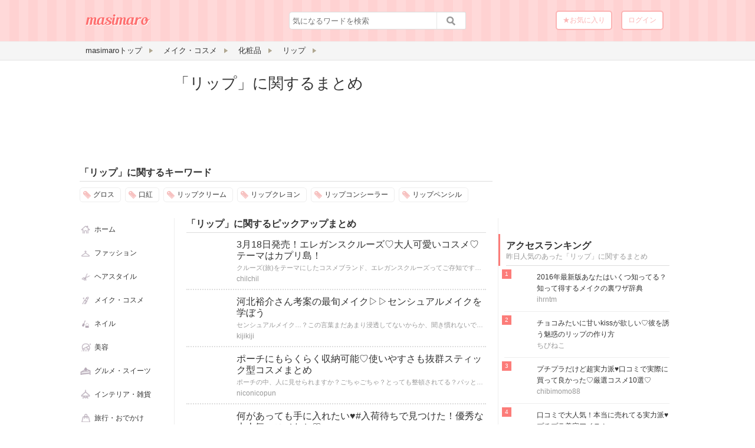

--- FILE ---
content_type: text/html; charset=UTF-8
request_url: http://masi-maro.com/tag/7851
body_size: 38206
content:
<!DOCTYPE HTML>
<html lang="ja" xmlns:fb="http://ogp.me/ns/fb#">
<head>
<meta charset="utf-8">
<meta name="viewport" content="width=device-width">
<title>リップのまとめ | マシマロ</title>
<meta name="description" content="" />
<meta name="twitter:card" content="summary">
<meta name="twitter:site" content="@masimaro0406">
<meta name="twitter:title" content="リップのまとめ | マシマロ">
<meta name="twitter:description" content="">
<meta name="twitter:image:src" content="http://masi-maro.com/image/square_logo.png">
<meta name="twitter:domain" content="masi-maro.com">
<link rel="stylesheet" type="text/css" href="http://masi-maro.com/include/style2.css" media="all" />
<link rel="shortcut icon" href="http://masi-maro.com/image/favicon.ico">
<link rel="apple-touch-icon" href="http://masi-maro.com/apple-touch-icon-precomposed.png" />
<script src="http://ajax.googleapis.com/ajax/libs/jquery/1.9.1/jquery.min.js"></script>
<script src="https://ajax.googleapis.com/ajax/libs/jqueryui/1.11.4/jquery-ui.min.js"></script>
<script src="http://masi-maro.com/jslib/jquery.scrolldepth.min.js"></script>
<script src="http://masi-maro.com/jslib/riveted.min.js"></script>
<script async src="//pagead2.googlesyndication.com/pagead/js/adsbygoogle.js"></script>

<!--[if lt IE 9]>
<script src="http://html5shiv.googlecode.com/svn/trunk/html5.js"></script>
<![endif]-->


<script>
  (function(i,s,o,g,r,a,m){i['GoogleAnalyticsObject']=r;i[r]=i[r]||function(){
  (i[r].q=i[r].q||[]).push(arguments)},i[r].l=1*new Date();a=s.createElement(o),
  m=s.getElementsByTagName(o)[0];a.async=1;a.src=g;m.parentNode.insertBefore(a,m)
  })(window,document,'script','//www.google-analytics.com/analytics.js','ga');

  ga('create', 'UA-57166947-1', 'auto');
  ga('set', 'dimension1', 'guest');
  ga('require', 'displayfeatures');
  ga('send', 'pageview');

</script>

<script>
     (adsbygoogle = window.adsbygoogle || []).push({
          google_ad_client: "ca-pub-3031248524343536",
          enable_page_level_ads: true
     });
</script>
<script type="text/javascript" src="http://masi-maro.com/jslib/jquery.uploadfile.min.js"></script>
<script type="text/javascript" src="http://masi-maro.com/tag.php?mode=js&id=7851"></script>
<script type="text/javascript" src="http://masi-maro.com/jslib/js/jquery.leanModalHack.min.js"></script>
<script type="text/javascript" src="http://masi-maro.com/jslib/js/imagesloaded.pkgd.min.js"></script>

<link type="text/css" href="http://masi-maro.com/include/frm.css" rel="stylesheet">

<script>


$(function() {

  $('#showImgEditArea').leanModal({
    top: 0,
    overlay: 0.5,
    closeButton: ".modal_close",
    createoverlay: false
  });

});


</script>

</head>
<body>
  <header class="clearfix">
  	    <div class="header-in clearfix">
    <div id="logo"><a href="http://masi-maro.com" title="TOPへ"><img src="http://masi-maro.com/image/logo.png" alt="masimaro[マシマロ]"></a></div>
    <div class="search">
    	<form method="GET" action="http://masi-maro.com/search.php">
    	
      <input id="keywd" name="keywd" class="head-search" type="search" value="" placeholder="気になるワードを検索">
      <input class="head-search-btn" type="submit" value="">
     </form>
    </div>
    
        <ul class="head-menu clearfix">
            <li class="add"><a href="http://masi-maro.com/favorite.html">★お気に入り</a></li>
      <li class="add"><a href="http://masi-maro.com/login.html">ログイン</a></li>
    </ul>
        </div>  </header>
  
  <section class="menu">
    <nav class="menu-in">
      <ul>
        <li itemscope itemtype="http://data-vocabulary.org/Breadcrumb"><a href="http://masi-maro.com" itemprop="url"><span itemprop="title">masimaroトップ</span></a></li>
        <li itemscope itemtype="http://data-vocabulary.org/Breadcrumb"><a href="http://masi-maro.com/tag/7849" itemprop="url"><span itemprop="title">メイク・コスメ</span></a></li>
        <li itemscope itemtype="http://data-vocabulary.org/Breadcrumb"><a href="http://masi-maro.com/tag/7850" itemprop="url"><span itemprop="title">化粧品</span></a></li>
        <li itemscope itemtype="http://data-vocabulary.org/Breadcrumb"><a href="http://masi-maro.com/tag/7851" itemprop="url"><span itemprop="title">リップ</span></a></li>
      </ul>
    </nav>
  </section>
  
<div id="wrapper" class="thr_clum clearfix">
  <div class="main_wrap clearfix">

    <div id="tagviewarea">
      <div class="lead clearfix">
        <div id="tagviewimg" style="background:url(http://img.masi-maro.com/) no-repeat; background-size:cover; background-position: 50% 50%;" class="lead_img"></div>
        <h1>「リップ」に関するまとめ</h1>
        <p id="tagviewmemo"></p>
      </div>
    </div>

    <div id="tageditarea">

    <div class="posting clearfix">
      <div class="lead clearfix">
      <div class="photo" id="imgarea">      <div style="background:url(http://masi-maro.com/image/noimage.gif) no-repeat; background-size:cover; background-position: 50% 50%;" class="lead_img"></div>
      </div>
      
      <div class="meta-tag">
        <h1>「リップ」に関するまとめ</h1>
        <textarea class="desc-tag" id="memo" cols="40" name="" placeholder="タグの説明を入力するよ（160文字以内）" rows="20"></textarea>
        <div id="memo_errmess">タグの説明が入力されていません</div>
        <span>160文字</span>
      </div>
      <input id="tagupdbtn" class="image_btn_tag" name="" type="button" value="説明更新" />
      <input id="tageditclose" class="image_btn" name="" type="button" value="閉じる" />
      </div>
      
      <div id="imgsel_area">
      <ul class="image">
        <li>画像URL：<input class="image_url" id="imgurl" name="" placeholder="画像のURLを入力してね" type="text" value="" /></li>
      </ul>
      <ul class="image">
        <li>画像参照元：<input class="image_url" id="url" name="" placeholder="画像の参照元のURLを入力してね" type="text" value="" /></li>
        <div id="url_errmess">画像の参照元のURLが入力されていません</div>
        <li><input class="image_btn" name="" type="button" value="画 像 設 定" onClick="sndImgCut();"/></li>
      </ul>
      </div>
    </div>

    </div>

    <div class="lead">
      <h2 class="ttl-1">「リップ」に関するキーワード</h2>
      <nav>
      <ul class="tag">
              <li><a href="http://masi-maro.com/tag/7858">グロス</a></li>
              <li><a href="http://masi-maro.com/tag/7856">口紅</a></li>
              <li><a href="http://masi-maro.com/tag/7853">リップクリーム</a></li>
              <li><a href="http://masi-maro.com/tag/7852">リップクレヨン</a></li>
              <li><a href="http://masi-maro.com/tag/7860">リップコンシーラー</a></li>
              <li><a href="http://masi-maro.com/tag/7855">リップペンシル</a></li>
            </ul>
            </nav>
    </div>

    <div class="main">
    <h2 class="ttl-1">「リップ」に関するピックアップまとめ</h2>
      
            <div class="main-wrap">
      <div class="main-img-wrap"><a href="http://masi-maro.com/det/17072"><img src="http://img.masi-maro.com/matome_img_17072_img_org.jpg" width="75" height="75" alt=""></a></div>
      <div class="main-para">
        <h3><a href="http://masi-maro.com/det/17072">3月18日発売！エレガンスクルーズ♡大人可愛いコスメ♡テーマはカプリ島！</a></h3>
        <p class="mb-5">クルーズ(旅)をテーマにしたコスメブランド、エレガンスクルーズってご存知ですか？今回は、春夏にピッタリなイメージの『エレガンスクルーズ』をご紹介したいと思います♡発色も可愛くて優秀なSNSでも話題のコスメです！</p>
        <p><span><a href="http://masi-maro.com/curator/chilchil">chilchil</a></span></p>
      </div>
      </div>
            <div class="main-wrap">
      <div class="main-img-wrap"><a href="http://masi-maro.com/det/17064"><img src="http://img.masi-maro.com/matome_img_17064_img_org.jpg" width="75" height="75" alt=""></a></div>
      <div class="main-para">
        <h3><a href="http://masi-maro.com/det/17064">河北裕介さん考案の最旬メイク▷▷センシュアルメイクを学ぼう</a></h3>
        <p class="mb-5">センシュアルメイク…？この言葉まだあまり浸透してないからか、聞き慣れないですよね？
だからこそ、知ってると一目置かれるに違いないっ☆分かりやすくトコトン掘り下げていきますよー！！</p>
        <p><span><a href="http://masi-maro.com/curator/kijikiji">kijikiji</a></span></p>
      </div>
      </div>
            <div class="main-wrap">
      <div class="main-img-wrap"><a href="http://masi-maro.com/det/16960"><img src="http://img.masi-maro.com/matome_img_16960_img_org.jpg" width="75" height="75" alt=""></a></div>
      <div class="main-para">
        <h3><a href="http://masi-maro.com/det/16960">ポーチにもらくらく収納可能♡使いやすさも抜群スティック型コスメまとめ</a></h3>
        <p class="mb-5">ポーチの中、人に見せられますか？ごちゃごちゃ？とっても整頓されてる？パッと出せて、サッと使えるコスメグッズが大人気。ごちゃごちゃポーチだとしても、ポケットにも忍ばせて持ち歩くことも出来るスティック型コスメ。たくさんご紹介させていただきます♡</p>
        <p><span><a href="http://masi-maro.com/curator/akonicopun">niconicopun</a></span></p>
      </div>
      </div>
            <div class="main-wrap">
      <div class="main-img-wrap"><a href="http://masi-maro.com/det/16908"><img src="http://img.masi-maro.com/matome_img_16908_img_org.jpg" width="75" height="75" alt=""></a></div>
      <div class="main-para">
        <h3><a href="http://masi-maro.com/det/16908">何があっても手に入れたい♥#入荷待ちで見つけた！優秀な大人気コスメたち♡</a></h3>
        <p class="mb-5">入荷するとスグに売り切れちゃう人気のコスメ♡
売り切れしてしまうほどの魅力は…。それなりにあるハズですよね♪
今回はそんな実力のある入荷待ちするだけの魅力があるコスメをあつめてみました！
実際につかってみた口コミを交えてご紹介させて頂きます♡</p>
        <p><span><a href="http://masi-maro.com/curator/chibimomo88">chibimomo88</a></span></p>
      </div>
      </div>
            <div class="main-wrap">
      <div class="main-img-wrap"><a href="http://masi-maro.com/det/17042"><img src="http://img.masi-maro.com/matome_img_17042_img_org.jpg" width="75" height="75" alt=""></a></div>
      <div class="main-para">
        <h3><a href="http://masi-maro.com/det/17042">イメチェンは口唇から♡いつもの色から春色に染まる　リップカラー特集</a></h3>
        <p class="mb-5">春になり新しいメイクに挑戦したい人も多いのではないでしょうか！春メイクを取り入れるなら春らしいカラーのリップがおすすめです！今回は可愛い春カラーのおすすめリップカラーを紹介したいと思います。これから春メイクをしたいと思っている人も必見ですよ！今年発売の最新リップも紹介しています！</p>
        <p><span><a href="http://masi-maro.com/curator/yumaron">yumaron</a></span></p>
      </div>
      </div>
            <div class="main-wrap">
      <div class="main-img-wrap"><a href="http://masi-maro.com/det/17050"><img src="http://img.masi-maro.com/matome_img_17050_img_org.jpg" width="75" height="75" alt=""></a></div>
      <div class="main-para">
        <h3><a href="http://masi-maro.com/det/17050">ALL2000円以下でGET♡《いろんな私》を作る人気のプチプラコスメ</a></h3>
        <p class="mb-5">実力派の2000円以下プチプラコスメをチーク・リップ・アイシャドウ・マスカラに分けて大特集。実際に使用した人による口コミ評価の高い製品ばかりを集めてみました！実際の口コミも紹介しているのでコスメ選びの参考にして下さいネ♡</p>
        <p><span><a href="http://masi-maro.com/curator/ihrntm">ihrntm</a></span></p>
      </div>
      </div>
            <div class="main-wrap">
      <div class="main-img-wrap"><a href="http://masi-maro.com/det/17039"><img src="http://img.masi-maro.com/matome_img_17039_img_org.jpg" width="75" height="75" alt=""></a></div>
      <div class="main-para">
        <h3><a href="http://masi-maro.com/det/17039">新作が出る度に欲しくなる♡ETUDE HOUSEの甘酸っぱい春コスメ</a></h3>
        <p class="mb-5">韓国コスメで有名な‘エチュードハウス‘から、春も可愛い新作が登場しています！
新作が出るたびに、その可愛さに魅了されてしまいます♡
そんなエチュードハウスの春の新作がとっても甘酸っぱいんです☆</p>
        <p><span><a href="http://masi-maro.com/curator/katsuotsuna">katsuotsuna</a></span></p>
      </div>
      </div>
            <div class="main-wrap">
      <div class="main-img-wrap"><a href="http://masi-maro.com/det/16829"><img src="http://img.masi-maro.com/matome_img_16829_img_org.jpg" width="75" height="75" alt=""></a></div>
      <div class="main-para">
        <h3><a href="http://masi-maro.com/det/16829">ホントは秘密にしたい？！【リピ買い必須♥プロ愛用♥チーク＆リップ】</a></h3>
        <p class="mb-5">プロのヘアメイクさんは、どんなコスメを愛用しているの？って思ったことないですか？今回は8名の有名ヘアメイクさんの「リピ買い」している「チーク＆リップ」をご紹介します♥プチプラ～殿堂入りコスメまで様々です(⋈◍＞◡＜◍)♥</p>
        <p><span><a href="http://masi-maro.com/curator/morikuson">morikuson</a></span></p>
      </div>
      </div>
            <div class="main-wrap">
      <div class="main-img-wrap"><a href="http://masi-maro.com/det/17040"><img src="http://img.masi-maro.com/matome_img_17040_img_org.jpg" width="75" height="75" alt=""></a></div>
      <div class="main-para">
        <h3><a href="http://masi-maro.com/det/17040">色黒さん色白さん必見！自分の肌の色を活かしたチーク・リップの選び方♡</a></h3>
        <p class="mb-5">メイクをする上で、チークやリップにはあまりこだわらない女性が多いです。しかし、自分の肌の色に合うチークやリップを選ぶことで、よりきれいにメイクが仕上がります♥</p>
        <p><span><a href="http://masi-maro.com/curator/yuki_aoi">yuki_aoi</a></span></p>
      </div>
      </div>
            <div class="main-wrap">
      <div class="main-img-wrap"><a href="http://masi-maro.com/det/17027"><img src="http://img.masi-maro.com/matome_img_17027_img_org.jpg" width="75" height="75" alt=""></a></div>
      <div class="main-para">
        <h3><a href="http://masi-maro.com/det/17027">クールな顔立ちに憧れる♡知的さの中に可愛さを秘めた北川景子風メイク</a></h3>
        <p class="mb-5">女性からも人気のある、なりたい顔No.1 はやっぱり北川景子さん！凛とした女性らしい美しさは、とても憧れますよね。そんな北川景子さんのような正統派美人になれる、5つのポイントをご紹介します</p>
        <p><span><a href="http://masi-maro.com/curator/ihrntm">ihrntm</a></span></p>
      </div>
      </div>
            <div class="main-wrap">
      <div class="main-img-wrap"><a href="http://masi-maro.com/det/17031"><img src="http://img.masi-maro.com/matome_img_17031_img_org.jpg" width="75" height="75" alt=""></a></div>
      <div class="main-para">
        <h3><a href="http://masi-maro.com/det/17031">潤いのあるふっくら口唇が手に入る美容成分たっぷりinのオイルルージュ</a></h3>
        <p class="mb-5">今世界中で人気のオイルルージュはカサカサ唇女子の強い味方！20秒に1本売れている秘密に迫ってみました</p>
        <p><span><a href="http://masi-maro.com/curator/ihrntm">ihrntm</a></span></p>
      </div>
      </div>
            <div class="main-wrap">
      <div class="main-img-wrap"><a href="http://masi-maro.com/det/17019"><img src="http://img.masi-maro.com/matome_img_17019_img_org.jpg" width="75" height="75" alt=""></a></div>
      <div class="main-para">
        <h3><a href="http://masi-maro.com/det/17019">タンポポカラー♡さりげなく入れたイエローが春の旬顔を作るポイントに♡</a></h3>
        <p class="mb-5">春の新作コスメが登場する中、ひときわ視線を集めるのはタンポポみたいな可愛いイエローを取り入れたメイクです。春にぴったりな華やかな色づかいで気分もウキウキしてきそう。そこで今回ご紹介するのはタンポポカラ―を再現できるイエローコスメです！今までのピンクやブラウンメイクに飽きてきた人も必見ですよ！</p>
        <p><span><a href="http://masi-maro.com/curator/yumaron">yumaron</a></span></p>
      </div>
      </div>
            <div class="main-wrap">
      <div class="main-img-wrap"><a href="http://masi-maro.com/det/16648"><img src="http://img.masi-maro.com/matome_img_16648_img_org.jpg" width="75" height="75" alt=""></a></div>
      <div class="main-para">
        <h3><a href="http://masi-maro.com/det/16648">欲しかったラメ感にリピ確定！安くて優秀なLBのアイシャドウ</a></h3>
        <p class="mb-5">LBのメイク商品を愛用している人も多いと思います。今回は、LBのメイク商品を愛用している人も、していないひとも、メイク初心者も上級者にもおすすめのLBのメイク商品、ラメ感たっぷりのきらきらとした輝きをもつ低価格で高品質なLBのアイシャドウを紹介していきます。</p>
        <p><span><a href="http://masi-maro.com/curator/%E3%81%82%E3%82%8A%E3%81%8A%E3%82%8A">ありおり</a></span></p>
      </div>
      </div>
            <div class="main-wrap">
      <div class="main-img-wrap"><a href="http://masi-maro.com/det/17013"><img src="http://img.masi-maro.com/matome_img_17013_img_org.jpg" width="75" height="75" alt=""></a></div>
      <div class="main-para">
        <h3><a href="http://masi-maro.com/det/17013">恋する髪色♡春はイメチェン《ラズベリーピンク》のcuteなヘアカラーに挑戦</a></h3>
        <p class="mb-5"></p>
        <p><span><a href="http://masi-maro.com/curator/katsuotsuna">katsuotsuna</a></span></p>
      </div>
      </div>
            <div class="main-wrap">
      <div class="main-img-wrap"><a href="http://masi-maro.com/det/17011"><img src="http://img.masi-maro.com/matome_img_17011_img_org.jpg" width="75" height="75" alt=""></a></div>
      <div class="main-para">
        <h3><a href="http://masi-maro.com/det/17011">NEXTブームの予感♡３月３日発売CANMAKEの新作コスメ</a></h3>
        <p class="mb-5">華やかな色が心もうきうきさせてくれる春コスメ❤
キャンメイクやエチュードハウスなど、人気プチプラブランドからも続々と発売されています。新生活に向けて何を買おうかな～？と悩んでいるかたも多いのでは？！
そんな方のために、今回は、プチプラブランドから発売されている春コスメをご紹介致します♪</p>
        <p><span><a href="http://masi-maro.com/curator/ihrntm">ihrntm</a></span></p>
      </div>
      </div>
            <div class="main-wrap">
      <div class="main-img-wrap"><a href="http://masi-maro.com/det/17008"><img src="http://img.masi-maro.com/matome_img_17008_img_org.jpg" width="75" height="75" alt=""></a></div>
      <div class="main-para">
        <h3><a href="http://masi-maro.com/det/17008">2016年こそイメチェン♡冬こそやりたいハイトーンヘアカラーカタログ</a></h3>
        <p class="mb-5">暖かくなってくると、冬の間のダークトーンな髪色が一気に野暮ったく見えてきます。コートと一緒にダークトーンは脱ぎ捨てて、明るいダブルカラーがおすすめ♡日本人の黒髪では、なかなかキレイな明るい色を出すことは難しいけど、ダブルカラーならそれも簡単に叶えてくれます！今年の春はダブルカラーで決まりかな♪</p>
        <p><span><a href="http://masi-maro.com/curator/ihrntm">ihrntm</a></span></p>
      </div>
      </div>
            <div class="main-wrap">
      <div class="main-img-wrap"><a href="http://masi-maro.com/det/16998"><img src="http://img.masi-maro.com/matome_img_16998_img_org.jpg" width="75" height="75" alt=""></a></div>
      <div class="main-para">
        <h3><a href="http://masi-maro.com/det/16998">アジアンビューティーな口元へ　TOM FORDアジア限定リップカラー登場</a></h3>
        <p class="mb-5">TOM FORD(トムフォード)のコスメティックをご存じですか。2016年の2月に発売が開始されたアジア限定リップカラーは、日本人にもマッチするシアーな発色リップがヌーディ―な輝きをプラスします。今回はTOM FORDの注目リップカラーについてご紹介したいと思います。</p>
        <p><span><a href="http://masi-maro.com/curator/yumaron">yumaron</a></span></p>
      </div>
      </div>
            <div class="main-wrap">
      <div class="main-img-wrap"><a href="http://masi-maro.com/det/16990"><img src="http://img.masi-maro.com/matome_img_16990_img_org.jpg" width="75" height="75" alt=""></a></div>
      <div class="main-para">
        <h3><a href="http://masi-maro.com/det/16990">ハッシュタグ「#リピートコスメ」で見つけた良さ気コスメをチェック♡</a></h3>
        <p class="mb-5">コスメを選ぶとき、気になる口コミ....いい口コミも悪い口コミもとにかく口コミってすごく参考になりますよね！今回は美容に敏感な女子のリピートコスメをご紹介します☆彡ご参考までに☺</p>
        <p><span><a href="http://masi-maro.com/curator/kahoko">kahoko</a></span></p>
      </div>
      </div>
            <div class="main-wrap">
      <div class="main-img-wrap"><a href="http://masi-maro.com/det/16994"><img src="http://img.masi-maro.com/matome_img_16994_img_org.jpg" width="75" height="75" alt=""></a></div>
      <div class="main-para">
        <h3><a href="http://masi-maro.com/det/16994">可愛いデザインは卒業　シンプルで洗礼された黒を基調とした美しいコスメ</a></h3>
        <p class="mb-5">可愛いパッケージのコスメもいいですが、そろそろ大人っぽい黒コスメを使ってみたいと思っている人も多いと思います。そこで今回はシンプルな黒のパッケージが大人可愛いコスメを紹介します。統一された黒コスメって少し大人顔になれますよね！是非集めてみてください。</p>
        <p><span><a href="http://masi-maro.com/curator/yumaron">yumaron</a></span></p>
      </div>
      </div>
            <div class="main-wrap">
      <div class="main-img-wrap"><a href="http://masi-maro.com/det/16968"><img src="http://img.masi-maro.com/matome_img_16968_img_org.jpg" width="75" height="75" alt=""></a></div>
      <div class="main-para">
        <h3><a href="http://masi-maro.com/det/16968">「気分悪いの？」って聞かれたくない！青白肌さんの健康血色メイク</a></h3>
        <p class="mb-5">透き通るほどに白い肌は憧れの的！かと思いきや、そんな色白さんにも悩みはあるようです。
それは青白く見えるお肌の持ち主さん。貧血でもないのに心配されるのはもうこりごりですよね！
ご安心ください！青白肌さんにピッタリの健康的に見えるメイク、まとめてみましたよ～(*^^)v</p>
        <p><span><a href="http://masi-maro.com/curator/kijikiji">kijikiji</a></span></p>
      </div>
      </div>
            

      <div class="pager">
      	      	      	<strong>1</strong>
      	      	      	      	<a href="http://masi-maro.com/tag/7851/page/1">2</a>
      	      	      	      	<a href="http://masi-maro.com/tag/7851/page/2">3</a>
      	      	      	      	<a href="http://masi-maro.com/tag/7851/page/3">4</a>
      	      	      	        <span>...</span>
        <a href="http://masi-maro.com/tag/7851/page/24">25</a>
              	        <span>...</span>
        <a href="http://masi-maro.com/tag/7851/page/42">43</a>
              </div>
    </div>
    
    <div class="left_sub">
            <nav>
      <ul class="left_menu">
        <li ><a href="http://masi-maro.com/index.html"><span>ホーム</span></a></li>
      	        <li ><a href="http://masi-maro.com/cat/1"><span>ファッション</span></a></li>
                <li ><a href="http://masi-maro.com/cat/7981"><span>ヘアスタイル</span></a></li>
                <li ><a href="http://masi-maro.com/cat/7849"><span>メイク・コスメ</span></a></li>
                <li ><a href="http://masi-maro.com/cat/23551"><span>ネイル</span></a></li>
                <li ><a href="http://masi-maro.com/cat/21755"><span>美容</span></a></li>
                <li ><a href="http://masi-maro.com/cat/8063"><span>グルメ・スイーツ</span></a></li>
                <li ><a href="http://masi-maro.com/cat/23553"><span>インテリア・雑貨</span></a></li>
                <li ><a href="http://masi-maro.com/cat/9045"><span>旅行・おでかけ</span></a></li>
                <li ><a href="http://masi-maro.com/cat/23552"><span>恋愛</span></a></li>
                <li ><a href="http://masi-maro.com/cat/9794"><span>ライフスタイル</span></a></li>
              </ul>
      </nav>
    </div>
    
  </div><!-- main -->
  
  <div class="sub">
  
    <div class="side-top-ad">

<script async src="//pagead2.googlesyndication.com/pagead/js/adsbygoogle.js"></script>
<!-- マシマロ_PC_一覧_右上レクタングル -->
<ins class="adsbygoogle"
     style="display:inline-block;width:300px;height:250px"
     data-ad-client="ca-pub-3031248524343536"
     data-ad-slot="3837519977"></ins>
<script>
(adsbygoogle = window.adsbygoogle || []).push({});
</script>

    </div>
  
  
<div class="ranking">
        <div class="pickup-sub-ttl">
      <h3>アクセスランキング</h3>
      <p>昨日人気のあった「リップ」に関するまとめ</p>
    </div>
        <dl class="clearfix">
      <dt>
        <a href="http://masi-maro.com/det/16710">
        <span style="margin-right:5px; display:block; width:50px; height:50px; background:url(http://img.masi-maro.com/matome_img_16710_img_org.jpg) no-repeat; background-size:cover;"> </span>
        </a>
      </dt>
      <dd>
        <h4><a href="http://masi-maro.com/det/16710" >2016年最新版あなたはいくつ知ってる？知って得するメイクの裏ワザ辞典</a></h4>
        <p><span><a href="http://masi-maro.com/curator/ihrntm">ihrntm</a></span></p>
      </dd>
    </dl>
        <dl class="clearfix">
      <dt>
        <a href="http://masi-maro.com/det/16903">
        <span style="margin-right:5px; display:block; width:50px; height:50px; background:url(http://img.masi-maro.com/matome_img_16903_img_org.jpg) no-repeat; background-size:cover;"> </span>
        </a>
      </dt>
      <dd>
        <h4><a href="http://masi-maro.com/det/16903" >チョコみたいに甘いkissが欲しい♡彼を誘う魅惑のリップの作り方</a></h4>
        <p><span><a href="http://masi-maro.com/curator/%E3%81%A1%E3%81%B3%E3%81%AD%E3%81%93">ちびねこ</a></span></p>
      </dd>
    </dl>
        <dl class="clearfix">
      <dt>
        <a href="http://masi-maro.com/det/15425">
        <span style="margin-right:5px; display:block; width:50px; height:50px; background:url(http://img.masi-maro.com/matome_img_15425_img_org.jpg) no-repeat; background-size:cover;"> </span>
        </a>
      </dt>
      <dd>
        <h4><a href="http://masi-maro.com/det/15425" >プチプラだけど超実力派♥口コミで実際に買って良かった♡厳選コスメ10選♡</a></h4>
        <p><span><a href="http://masi-maro.com/curator/chibimomo88">chibimomo88</a></span></p>
      </dd>
    </dl>
        <dl class="clearfix">
      <dt>
        <a href="http://masi-maro.com/det/12128">
        <span style="margin-right:5px; display:block; width:50px; height:50px; background:url(http://img.masi-maro.com/matome_img_12128_img_org.jpg) no-repeat; background-size:cover;"> </span>
        </a>
      </dt>
      <dd>
        <h4><a href="http://masi-maro.com/det/12128" >口コミで大人気！本当に売れてる実力派♥プチプラ美容アイテム</a></h4>
        <p><span><a href="http://masi-maro.com/curator/s.mama">s.mama</a></span></p>
      </dd>
    </dl>
        <dl class="clearfix">
      <dt>
        <a href="http://masi-maro.com/det/7507">
        <span style="margin-right:5px; display:block; width:50px; height:50px; background:url(http://img.masi-maro.com/matome_img_7507_img_org.jpg) no-repeat; background-size:cover;"> </span>
        </a>
      </dt>
      <dd>
        <h4><a href="http://masi-maro.com/det/7507" >この夏に絶対ゲットしたい可愛い限定コスメ２選♡</a></h4>
        <p><span><a href="http://masi-maro.com/curator/chifumi">chifumi</a></span></p>
      </dd>
    </dl>
    
</div>

  

<div class="pickup-sub-ttl">
      <h3>公式アカウント</h3>
      <p>いいね！して友達に知らせよう</p>
    </div>
<div class="fb-page" data-href="https://www.facebook.com/masimaro0406" data-small-header="false" data-adapt-container-width="true" data-hide-cover="false" data-show-facepile="true" data-show-posts="false"><div class="fb-xfbml-parse-ignore"><blockquote cite="https://www.facebook.com/masimaro0406"><a href="https://www.facebook.com/masimaro0406">Masimaro</a></blockquote></div></div>


    
    <!--
    <p class="more"><a href="">特集一覧</a></p>
    -->


          <div class="pickup-sub-ttl">
      <h3>人気のキュレーター</h3>
      <p>「リップ」に関する人気のキュレーター</p>
    </div>
        <dl class="clearfix">
      <dt>
        <div class="curator-img-wrap"><a href="http://masi-maro.com/curator/kondo_w"><img src="http://img.masi-maro.com/usr_163_pimg_org.jpg" width="60" height="60" alt="kondo_w"></a></div>
      </dt>
      <dd>
        <h4><a href="http://masi-maro.com/curator/kondo_w">kondo_w</a></h4>
        <p><span>ファッション・メイク大好き！
シンプルで可愛いものを中心にご紹介していきます♪</span></p>
      </dd>
    </dl>
        <dl class="clearfix">
      <dt>
        <div class="curator-img-wrap"><a href="http://masi-maro.com/curator/chibimomo88"><img src="http://img.masi-maro.com/usr_352_pimg_org.jpg" width="60" height="60" alt="chibimomo88"></a></div>
      </dt>
      <dd>
        <h4><a href="http://masi-maro.com/curator/chibimomo88">chibimomo88</a></h4>
        <p><span>可愛くて♡
わくわくする記事を書きたいﾃﾞｽ♥
宜しくお願いします♪
</span></p>
      </dd>
    </dl>
        <dl class="clearfix">
      <dt>
        <div class="curator-img-wrap"><a href="http://masi-maro.com/curator/yaya"><img src="http://img.masi-maro.com/usr_289_pimg_org.jpg" width="60" height="60" alt="yaya"></a></div>
      </dt>
      <dd>
        <h4><a href="http://masi-maro.com/curator/yaya">yaya</a></h4>
        <p><span></span></p>
      </dd>
    </dl>
    
  

<div style="padding-top:20px;">
<script async src="//pagead2.googlesyndication.com/pagead/js/adsbygoogle.js"></script>

<!-- マシマロ_PC_一覧_右下ラージスクレイパー -->
<ins class="adsbygoogle"
     style="display:inline-block;width:300px;height:600px"
     data-ad-client="ca-pub-3031248524343536"
     data-ad-slot="4978431976"></ins>
<script>
(adsbygoogle = window.adsbygoogle || []).push({});
</script>


</div>
  </div><!-- sub -->
  
  
</div><!-- wrapper -->

  <a href="#imgedit_modal" id="showImgEditArea" style="display:none">viewModal</a>
  <div id="imgedit_modal" style="display:none">
    <div id="imgedit_area">
<link href="http://masi-maro.com/jslib/jcrop/css/jquery.Jcrop.min.css" rel="stylesheet" type="text/css">
<script type="text/javascript" src="http://masi-maro.com/jslib/jcrop/js/jquery.Jcrop.min.js"></script>

<script type="text/javascript">
    //$(function(){$('#imgedit_area_img').Jcrop();});
</script>

<span class="bold">サムネイル画像を登録する</span><br>
<span class="text-12">画像を切り抜きたい範囲をドラッグで指定して「設定する」ボタンを押してください。<br>
※「設定する」ボタンが見えない時は下にスクロールしてください。</span>
<div id="imgedit_area_img_div">
<img src="" id="imgedit_area_img"/>
</div>
<input class="image_btn" name="" type="button" value="設定する" onClick="setImgEdit();"/>
<div class="modal_close" id="imgedit_close_area"> </div>    </div>
  </div>


<footer>
<div class="footer-wrapper">
  <div class="footer-in clearfix">
    <div class="footer-logo">
      <a href="http://masi-maro.com"><img src="http://masi-maro.com/image/logo.png" alt="masimaro[マシマロ]"></a>
    </div>
    <div class="footer-menu">
      <p>まとめのカテゴリ一覧</p>
      <ul>
      	<li><a href="http://masi-maro.com/cat/1"><span>ファッション</span></a></li><li><a href="http://masi-maro.com/cat/7981"><span>ヘアスタイル</span></a></li><li><a href="http://masi-maro.com/cat/7849"><span>メイク・コスメ</span></a></li><li><a href="http://masi-maro.com/cat/23551"><span>ネイル</span></a></li><li><a href="http://masi-maro.com/cat/21755"><span>美容</span></a></li>
      </ul>
      <ul>
      	<li><a href="http://masi-maro.com/cat/8063"><span>グルメ・スイーツ</span></a></li><li><a href="http://masi-maro.com/cat/23553"><span>インテリア・雑貨</span></a></li><li><a href="http://masi-maro.com/cat/9045"><span>旅行・おでかけ</span></a></li><li><a href="http://masi-maro.com/cat/23552"><span>恋愛</span></a></li><li><a href="http://masi-maro.com/cat/9794"><span>ライフスタイル</span></a></li>
      </ul>
    </div>
    <div class="footer-menu">
      <p>masimaroについて</p>
      <ul>
        <li><a href="http://masi-maro.com/categories.html">カテゴリー一覧</a></li>
        <li><a href="http://masi-maro.com/keyword">キーワード一覧</a></li>
        <li><a href="http://masi-maro.com/matomelst">まとめ一覧</a></li>
                <li><a href="http://masi-maro.com/curators.html">キュレーター一覧</a></li>
      </ul>
      <ul>
                <li><a href="http://masi-maro.com/privacy.html">プライバシーポリシー</a></li>
        <li><a href="http://masi-maro.com/kiyaku.html">利用規約</a></li>
        <li><a href="http://masi-maro.com">トップ</a></li>
      </ul>
      <ul>
        <li><a href="http://masi-maro.com/sitemap.html">サイトマップ</a></li>
      </ul>
    </div>
  </div>
</div>
<div class="footer-wrapper">
  <div class="footer-bottom clearfix">
    <div class="foot-title"><p>masimaro [マシマロ]｜今よりちょっとかわいいワタシに</p></div>
    <div class="foot-sns">
      <ul class="foot-sns clearfix">
        <li><a href="https://twitter.com/share" class="twitter-share-button" data-text="masimaro[マシマロ]-今よりちょっとかわいいワタシに" data-url="http://masi-maro.com/" data-lang="ja" onClick="ga('send', 'event', 'det-share-pc', 'tw', 'home');">ツイート</a></li>
        <li><div class="fb-like" data-href="https://www.facebook.com/masimaro0406" data-layout="button_count" data-action="like" data-show-faces="false" data-share="false"></div></li>
      </ul>
    </div>
    <div class="foot-copy">
      <p class="copyright"><!--<small>Copyright© おちと llc.</small> --></p>
    </div>
  </div>
</div>


<script>(function() {
var _fbq = window._fbq || (window._fbq = []);
if (!_fbq.loaded) {
var fbds = document.createElement('script');
fbds.async = true;
fbds.src = '//connect.facebook.net/en_US/fbds.js';
var s = document.getElementsByTagName('script')[0];
s.parentNode.insertBefore(fbds, s);
_fbq.loaded = true;
}
_fbq.push(['addPixelId', '437006069810983']);
})();
window._fbq = window._fbq || [];
window._fbq.push(['track', 'PixelInitialized', {}]);
</script>
<noscript><img height="1" width="1" alt="" style="display:none" src="https://www.facebook.com/tr?id=437006069810983&amp;ev=PixelInitialized" /></noscript>


<script>!function(d,s,id){var js,fjs=d.getElementsByTagName(s)[0],p=/^http:/.test(d.location)?'http':'https';if(!d.getElementById(id)){js=d.createElement(s);js.id=id;js.async=true;js.src=p+'://platform.twitter.com/widgets.js';fjs.parentNode.insertBefore(js,fjs);}}(document, 'script', 'twitter-wjs');</script>

        <div id="fb-root"></div>
<script>(function(d, s, id) {
  var js, fjs = d.getElementsByTagName(s)[0];
  if (d.getElementById(id)) return;
  js = d.createElement(s); js.id = id; js.async = true;
  js.src = "//connect.facebook.net/ja_JP/sdk.js#xfbml=1&version=v2.0";
  fjs.parentNode.insertBefore(js, fjs);
}(document, 'script', 'facebook-jssdk'));</script>

<script src="https://apis.google.com/js/platform.js" async defer>
  {lang: 'ja'}
</script>

</footer>


</body>
</html>

--- FILE ---
content_type: text/html; charset=utf-8
request_url: https://www.google.com/recaptcha/api2/aframe
body_size: 268
content:
<!DOCTYPE HTML><html><head><meta http-equiv="content-type" content="text/html; charset=UTF-8"></head><body><script nonce="UJp4yE6POMEyQrW9UmXdYQ">/** Anti-fraud and anti-abuse applications only. See google.com/recaptcha */ try{var clients={'sodar':'https://pagead2.googlesyndication.com/pagead/sodar?'};window.addEventListener("message",function(a){try{if(a.source===window.parent){var b=JSON.parse(a.data);var c=clients[b['id']];if(c){var d=document.createElement('img');d.src=c+b['params']+'&rc='+(localStorage.getItem("rc::a")?sessionStorage.getItem("rc::b"):"");window.document.body.appendChild(d);sessionStorage.setItem("rc::e",parseInt(sessionStorage.getItem("rc::e")||0)+1);localStorage.setItem("rc::h",'1769022781878');}}}catch(b){}});window.parent.postMessage("_grecaptcha_ready", "*");}catch(b){}</script></body></html>

--- FILE ---
content_type: text/css
request_url: http://masi-maro.com/include/style2.css
body_size: 47742
content:
@charset "utf-8";

* {
 margin:0; padding:0;
 -webkit-box-sizing: border-box;
 -moz-box-sizing: border-box;
 -o-box-sizing: border-box;
 -ms-box-sizing: border-box;
 box-sizing: border-box;
 word-break: break-all;
}
a { text-decoration:none; }
ul, ol { list-style:none; }
img { border:none; vertical-align:bottom; /*画像下部のスペースを消す*/-ms-interpolation-mode: bicubic; max-width:100%; }
table{ border-collapse:separate; border-spacing:0; margin:0; padding:0;	}
a:hover img { filter:alpha(opacity=70); -moz-opacity:0.70; opacity:0.70; }
section,article,aside,nav,header,footer { display:block; }

input:focus,textarea:focus { background:#ffe8e8; outline: none; }
input[type="submit"]:hover { cursor: pointer; background:#999; }

.clearfix { zoom:1;}
.clearfix:after { content:""; display:block; clear:both; }
.clear { clear:both; }

.cen { text-align:center; }
.migi { text-align:right; }
.hidari { text-align:left; }

.underline a { text-decoration:underline !important; }
.underline a:hover { text-decoration:none !important; }

.mb-0 { margin-bottom:0 !important; }
.mb-5 { margin-bottom:5px; }
.mb-10 { margin-bottom:10px; }
.mb-15 { margin-bottom:15px; }
.mb-20 { margin-bottom:20px; }
.m-auto { margin:0 auto; }

.mt-10 { margin-top:10px; }

.text-12 { font-size:12px; }
.text-14 { font-size:14px; }

.block { display:block; }

.aka { color:#ff0000; }

.topic-contents .motto { font-size:12px; text-align:right; margin-top:5px; }
.topic-contents .motto a { padding-left:10px; background:url(../image/arrow.gif) no-repeat 0 50%; }

/* ▼　共通部分　▼ */
body { color: #333; font-family:'ヒラギノ角ゴ Pro W3', 'Hiragino Kaku Gothic Pro', 'Hiragino Kaku Gothic ProN', 'メイリオ', Meiryo, 'ＭＳ Ｐゴシック', Helvetica, Arial, sans-serif; line-height: 120%; }

/* 強調表現 */
em { font-style:normal; }
strong { font-weight:normal; }
.bold { font-weight:bold; }

/* ▼　サイト固有　▼ */

/* リンク */
a:link { color: #333; text-decoration: none; }
a:visited {	color: #333; text-decoration: none; }
a:hover,a:active { text-decoration: underline; }

/*

基本色：#fcb4b4;


*/

/* 大枠 */
body { background:#fff; }
#wrapper { width:1010px; margin:0 auto; padding:20px 0 50px; height:auto; overflow: hidden;position:relative; }
.one_clum .main { width:100%; }
.one_clum_midi .main { width:85%; margin:0 auto; }
.one_clum_small .main { width:40%; margin:0 auto; }
.two_clum .main { width:710px; float:left; padding-bottom: 32000px;margin-bottom: -32000px; }
.thr_clum .main_wrap { width:710px; float:left; }
.thr_clum .main { width:550px; float:right; }

.main {  }
.sub { width:300px; float:right; padding-bottom: 32000px;margin-bottom: -32000px; }
.left_sub { width:160px; float:left; }

.side-bottom-ad { display: table; position: absolute; bottom: 0; right: 0; height: 300px; }
.side-bottom-ad div { display: table-cell; vertical-align: bottom; }

/* タイトルバー */
.ttl-1 { font-size:16px; border-bottom:solid 1px #ddd; padding:0 0 5px; margin-bottom:10px; }
.ttl-2 { font-size:16px; margin-bottom:10px; }
.ttl-3 { font-size:14px; padding:8px 10px; border:solid 1px #eee; background:#faf7f7; }
.ttl-3-aka { font-size:14px; padding:8px 10px; border:solid 1px #ffb3b3; background:#faf7f7; }
.ttl-side-1 { font-size:13px; margin-bottom:5px; }
.ttl-side-2 {  }
.ttl-single-1 { font-size:26px; line-height:1.2; margin-bottom:10px; }
.ttl-single-2 { font-size:20px; border-bottom:solid 2px #fc7c79; padding:10px 0; margin-bottom:20px }

.ttl-list { float:right; width:130px; text-align:center; font-weight:normal; }

/* thr_clum */
.thr_clum .main { padding:0 20px; border-left:solid 1px #eee; border-right:solid 1px #eee; }
.left_sub .left_menu { font-size:12px; }
.left_sub .left_menu li a { 
  display: block;
  padding:10px 0 0 0;
  height:40px;
  overflow: hidden;
}
.left_sub .left_menu li a span {
  background: url(../image/iconall.png) no-repeat;
  background-position:0 0;
  background-size:20px;
  padding:2px 0 0 25px;
}
.left_sub .left_menu li a:hover { text-decoration:none; background-color:#f5f5f5; }

.left_menu li:nth-child(1) { background-position: 0 0 !important; }
.left_menu li:nth-child(2) a span { background-position: 0 -40px !important; }
.left_menu li:nth-child(4) a span { background-position: 0 -80px !important; }
.left_menu li:nth-child(3) a span { background-position: 0 -120px !important; }
.left_menu li:nth-child(5) a span { background-position: 0 -160px !important; }
.left_menu li:nth-child(6) a span { background-position: 0 -200px !important; }
.left_menu li:nth-child(7) a span { background-position: 0 -240px !important; }
.left_menu li:nth-child(8) a span { background-position: 0 -280px !important; }
.left_menu li:nth-child(9) a span { background-position: 0 -320px !important; }
.left_menu li:nth-child(10) a span { background-position: 0 -360px !important; }
.left_menu li:nth-child(11) a span { background-position: 0 -400px !important; }


.left_sub .left_menu .current { background-color:#f5f5f5; }
.menu_home.current a span { background-position: 0 -20px !important; }
.menu_fashion.current a span { background-position: 0 -60px !important; }
.menu_make.current a span { height:20px; background-position: 0 -100px !important; }
.menu_hair.current a span { background-position: 0 -140px !important; }
.menu_nail.current a span { background-position: 0 -180px !important; }
.menu_beauty.current a span { background-position: 0 -220px !important; }
.menu_cook.current a span { background-position: 0 -260px !important; }
.menu_item.current a span { background-position: 0 -300px !important; }
.menu_travel.current a span { background-position: 0 -340px !important; }


/* two_clum */
.two_clum .main { border-right:solid 1px #eee; padding-right:20px; }


/* one_clum */

.one_clum .main,.one_clum_midi .main,.one_clum_small .main { margin-top:30px; }
.one_clum .main .desc { font-size:12px; margin-bottom:20px; }

.kiyaku_ul { font-size:14px; margin-bottom:20px; list-style:disc; margin-left:30px; }
.kiyaku_ul li { line-height:1.69; }

.company dt { margin-bottom:10px; font-weight:bold; }
.company dd { margin:0 0 20px 20px; }

.lead { width:100%; font-size:12px; margin-bottom:20px; padding-right:10px; }
.lead h1 { font-size:26px; font-weight:normal; line-height:1.4; }
.lead_img { width:140px; height:140px; display:block; float:left; margin-right:20px; }
.lead .tag { font-size:0px; }

.tag { font-size:0px; }
.tag li { margin:0 7px 7px 0; font-size:12px; display:inline-block;}
.tag li a { background:url(../image/tag.png) no-repeat 5px 50% ; padding:2px 10px 2px 22px; display:block; border:solid 1px #eee; border-radius:5px; }
.tag li a:hover { background-color:#efefef; text-decoration:none; }

.tag-add { margin:10px 0; }
.tag-add input { padding:5px; }

.cate_list { margin-bottom:20px; border-bottom:solid 1px #eee; border-left:solid 1px #eee; font-size:0px; width:100%; }
.cate_list li { font-size:14px; text-align:center; width:33%; display:inline-block; }
.cate_list li a { padding:15px 5px; display:block; border:solid 1px #eee; border-bottom:none; border-left:none; }
.cate_list li a:hover { background:#f5f5f5; }

/* header */
header { background:url(../image/headbg.gif ) repeat-x bottom; width:100%; }
.header-in { position:relative; width:990px; padding:20px 0; margin:0 auto; }

#logo { position:absolute; top:14px; left:0; font-size:12px; color:#fff; }
#logo span { margin-bottom:-5px; display: inline-block; padding-bottom: 12px; }
#logo a { color:#333; font-weight:bold; margin-right:10px;font-size:20px; }

.head-menu { position:absolute; top:25px; right:0; font-size:12px; }
.head-menu li { float:left; margin:0 5px; }

.head-menu .add,.head-menu .login { border:solid 2px #fcb4b4; border-radius:5px; background:#fff; }
.head-menu .add a, .head-menu .login a { padding:5px 10px; display:block; }
.head-menu .add a:hover, .head-menu .login a:hover { background:#fcb4b4; color:#fff; }
.head-menu .add { margin-right:10px; margin-top:-7px; }
.head-menu .add a { color:#fcb4b4;}
.head-menu .login { background:#fcb4b4; margin-top:-7px; }
.head-menu .login a { color:#fff;  }

.search { position:relative; width:300px; margin:0 auto; font-size:14px; }
.search input { padding:5px; display:inline-block; }
.head-search { width:250px; height:30px; border:1px solid #ddd; border-right:none; border-radius:5px 0 0 5px; color: #333;}
.head-search-btn { border:none; cursor:pointer; position:absolute; right:0; top:0; width:50px; height:30px; background:url(../image/search-btn.png) no-repeat; }
.head-search-btn:hover { background:url(../image/search-btn.png) no-repeat !important; }

.menu { background:#f5f5f5; padding:0; height:33px; border-top:solid 1px #eee; border-bottom:solid 2px #eee; }
.menu-in { width:990px; margin:0 auto; }
.menu-in li { display:inline-block; font-size:13px; max-width:360px; height:30px; line-height:30px; }
.menu-in li a { display:block; overflow:hidden; text-overflow:ellipsis; white-space:nowrap; padding:0 22px 0 10px; background:url(../image/arrow-gray.png) no-repeat; background-position:100% 50%; background-size:; }
.menu-in li strong { display:block; overflow:hidden; text-overflow:ellipsis; white-space:nowrap; max-width:360px; padding:0 20px 0 10px; font-weight:bold; }
.menu-in li:first-child a { padding-left: 0 !important; }

.pre-info { padding:7px; background:#fcf8e2; border-bottom:solid 1px #fbeed4;border-top:solid 1px #fbeed4; }
.pre-info p { text-align:center; font-size:16px; }

/* ピックアップ */

/* 1105
.pickup { background:#f4f4f4; padding:20px 0; }
.pickup-in { width:990px; margin:0 auto; }
.pickup-main,.pickup-sub { background:#fff; border:solid 1px #ddd; }
.pickup-main { padding:15px 15px 10px; width:690px; float:left; }
.pickup-sub { width:280px; float:right; }
.pickup-con { width:320px; }
.pickup-con img { margin-bottom:10px; }
.pickup-con1 { float:left; }
.pickup-con2 { float:right; }
.pickup-desc { line-height:1.4; margin:10px 0; font-size:12px; color:#999; }
.pickup-info { color:#999; font-size:10px; }
.pickup-info a { color:#999; font-size:14px; }
.pickup-info span { font-size:12px; font-weight:bold; }
.pickup-user { float:left; height:20px; }
.pickup-user img { vertical-align:middle; margin-right:5px; }
.pickup-view { float:right; margin-top:5px; }

.pickup-sub-ttl { padding:10px 10px 0; border-left:solid 3px #fc7c79;}
.pickup-sub-ttl h3 { font-size:16px; }
.pickup-sub-ttl p { color:#999; font-size:12px; padding-bottom:5px; border-bottom:solid 1px #ddd; }

.pickup-sub-con {}
.pickup-sub dl{ padding:10px; border-bottom:solid 1px #eee; }
.pickup-sub dt { float:left; }
.pickup-sub h4 { font-size:12px; font-weight:normal; }
.pickup-sub dd p { color:#999; font-size:10px; }
.pickup-sub dd span a { color:#999; }
.pickup-sub dd span { font-size:12px; color:#999; }

.pickup-sub-more { text-align:center; font-size:12px; }
.pickup-sub-more a { display:block; padding:5px 0; }
.pickup-sub-more a:hover { background:#f5f5f5; }
*/

.pickup { background:#f5f5f5; padding:20px 0; border-bottom:solid 2px #ccc5cd; }
.pickup-in { width:990px; margin:0 auto; }
.pickup-main,.pickup-sub { background:#fff; border:solid 1px #ddd; }
.pickup-main { padding:15px 15px 10px; width:100%; }
.pickup-sub { width:280px; float:right; }
.pickup-main div { width:32%; margin-right:2%; float:left; }
.pickup-main div:last-child { margin-right:0; }
.pickup-con img { margin-bottom:10px; }
.pickup-con1 { float:left; }
.pickup-con2 { float:right; }
.pickup-desc { line-height:1.4; margin:10px 0; font-size:12px; color:#999; }
.pickup-info { color:#999; font-size:10px; }
.pickup-info a { color:#999; font-size:14px; }
.pickup-info span { font-size:12px; font-weight:bold; }
.pickup-user { float:left; height:20px; }
.pickup-user img { vertical-align:middle; margin-right:5px; }
.pickup-view { float:right; margin-top:5px; }

.pickup-sub-ttl { padding:10px 10px 0; border-left:solid 3px #fc7c79;}
.pickup-sub-ttl h3 { font-size:16px; }
.pickup-sub-ttl p { color:#999; font-size:12px; padding-bottom:5px; border-bottom:solid 1px #ddd; }

.pickup-sub-con {}
.pickup-sub dl{ padding:10px; border-bottom:solid 1px #eee; }
.pickup-sub dt { float:left; }
.pickup-sub h4 { font-size:12px; font-weight:normal; }
.pickup-sub dd p { color:#999; font-size:10px; }
.pickup-sub dd span a { color:#999; }
.pickup-sub dd span { font-size:12px; color:#999; }

.pickup-sub-more { text-align:center; font-size:12px; }
.pickup-sub-more a { display:block; padding:5px 0; }
.pickup-sub-more a:hover { background:#f5f5f5; }


.rank_1,.rank_2,.rank_3,.rank_4,.rank_5
{ font-size:10px; padding:0 6px; color:#fff; background:#fc7c79; position:absolute; }

.nf { text-align:center; height:300px; padding-top:50px; }
.nf h1 { margin-bottom:20px; color:#8d798e; }
.nf p { font-size:14px; margin-bottom:50px; }



/* トップページ */
.main-wrap { width:100%; display:table; table-layout:fixed; border-bottom:dotted 2px #ddd; padding-bottom:10px; margin-bottom:10px; }
.main-img-wrap { display:table-cell; vertical-align: top; width:85px; }
.main-para { display:table-cell;vertical-align: middle; }


.rank { color:#999; font-size:18px; font-weight:bold; width:35px; display:table-cell; vertical-align: middle; text-align:center; padding-right:10px;}

.rank-1 { font-size:22px; color:#fbc981; }
.rank-2 { font-size:22px; color:#aaa; }
.rank-3 { font-size:22px; color:#d19172; }

div{
    counter-reset: dtcount;
}
.ranking dt { counter-increment:dtcount; position:relative; }
.ranking dt:before {
content:counter(dtcount) "";
background:#fc7c79;
color:#fff;
position:absolute;
top:-5px;
left:-5px;
padding:3px 5px;
line-height:100%;
display:block;
font-size:10px;
border:solid 1px #fff;

}

.main-para h3 { font-size:16px; line-height:1.2; font-weight:normal; margin-bottom:5px; }
.main-para p {
	font-size:11px;
	line-height:1.2;
	color:#999;
	overflow: hidden;
    text-overflow: ellipsis;
    white-space: nowrap;
 }
.main-para a { color:#333; }
.main-para a:hover { color:#333; }
.main-para span a { color:#999; font-size:12px; }
.main-para span a:hover { color:#333; }

/*
.pager {text-align: center; margin:20px 0;}
.pager a,.pager strong { display:inline-block; border-radius:5px; padding:8px 8px; border:solid 1px #eee; border-bottom:solid 2px #eee; }
.pager strong { background:#eee; }
.pager a:hover { background:#f5f5f5; }
.pager span { color:#999; }
*/



.pager {text-align: center; margin:20px 0;}
.pager a,.pager strong { display:inline-block; color:#fff; background:#fc7c79; border-radius:5px; padding:8px 8px; border:solid 1px #eee; border-bottom:solid 2px #eee; }
.pager strong { background:#ddd; color:#333; }
.pager a:hover { background:#fc7c79; }
.pager span { color:#999; }

.side-img-wrap { margin:0 10px 0 0; float:left; width:60px; }
.side-para h3 { font-size:14px; line-height:1.2; font-weight:normal; margin-bottom:10px; }
.side-para-info a { color:#999; font-size:12px; }
.side-wrap { border-bottom:dotted 1px #ddd; padding-bottom:10px; margin-bottom:10px; }

#side-area {}
#side-area li {}
#side-area li a { padding:10px; display:block; }
#side-area li a:hover,#side-area .current { background:#f5f5f5; text-decoration:none; }

.sub .curator { padding-left:10px; }
.sub .curator-img-wrap { width:75px; }

.sub .pickup-sub-ttl { margin-top:20px; }
.sub dl{ padding:10px 0; margin:0 10px; border-bottom:solid 1px #eee;  }
.sub dl img {}
.sub dt { float:left; }
.sub h4 { font-size:12px; font-weight:normal; }
.sub dd p { color:#999; font-size:10px; }
.sub dd span a { color:#999; }
.sub dd span { font-size:12px; color:#999; }

.sub .tag { font-size:0px; padding:4px 13px 0; }
.sub .tag li { display:inline-block; margin:6px 6px 0 0; font-size:12px; }


.sub .more { font-size:12px; text-align:right; margin-top:10px; }

/* 個別記事 */

.single-info { font-size:11px; color:#999; margin-bottom:10px; }
.single-info a { color:#999; }
.single-info ul { float:right; }
.single-info li { display:inline-block; margin-left:10px; }
.single-info p { display:inline-block; }
.single-con .desc { font-size:12px; margin-bottom:10px; }

.single-info2 { padding-bottom:10px; border-bottom:solid 1px #eee; margin-bottom:20px; }
.sns { float:left; font-size:0px; padding-top:10px; }
.sns li { padding-right:15px; line-height:100%; display:inline-block; vertical-align:bottom; }

iframe.twitter-share-button {
	width: 105px!important;
}
.date { float:right; }
.date li { display:inline-block; vertical-align:middle; margin-left:15px; }

.date .view { display:inline-block; vertical-align:bottom; color:#999; font-size:12px; }
.date .view span { color:#666; font-weight:bold; font-size:18px; margin-right:3px; }
.date .favo { display:inline-block; font-size:12px; margin-left:5px; padding:5px; position:relative; background:#fff; border:1px solid #eee; }
.date .favo:after,.date .favo:before {
right:100%; top:50%; border:solid transparent; content:" "; height:0; width:0; position:absolute; pointer-events:none;
 }
.date .favo:after { border-color:rgba(255, 255, 255, 0); border-right-color:#fffafa; border-width:5px; margin-top:-5px; }
.date .favo:before { border-color:rgba(238, 238, 238, 0); border-right-color: #eeeeee; border-width:7px; margin-top:-7px; }
.date .favo:hover { text-decoration:underline; }


.image-item { margin-bottom:20px; }
.image-item .image { margin:0 20px 10px 0; float:left; max-width:300px; max-height:600px; }
.image-item .image p,.image-item .image p a { color:#999; }

.image-item .text { font-size:14px; line-height:1.6; overflow: hidden; }

.text-item { font-size:14px; margin-bottom:30px; }

.kanren { margin-bottom:20px; }
.kanren .main-wrap { width:100%; }

.kanren-keyword #tabarea { position:relative; padding-bottom:30px; }
.kanren-keyword .tag { margin-bottom:10px; }
.kanren-keyword .tag-edit { position:absolute; right:0; font-size:12px; width:70px; text-align:center; border:solid 1px #999; border-radius:5px; }
.kanren-keyword .tag-edit a { display:block; padding:2px 5px; }

.kanren-keyword .taginp { width:250px; height:30px; color: #333;}


.curator-wrap { display:table; table-layout:fixed; padding-bottom:10px; margin-bottom:10px; }
.curator-img-wrap { display:table-cell; vertical-align: top; width:85px; }
.curator-img-wrap img { border-radius:100px; }
.curator-para { display:table-cell;vertical-align: middle; }

.curator-para h3 { font-size:16px; line-height:1.2; font-weight:normal; margin-bottom:5px; }
.curator-para p { font-size:11px; margin-bottom:5px; line-height:1.2; color:#999; }
.curator-para a { color:#333; }
.curator-para a:hover { color:#333; }
.curator-para span a { color:#999; font-size:12px; }
.curator-para span a:hover { color:#333; }
.curator-para .url { display:block; width:200px; overflow:hidden; text-overflow:ellipsis; white-space:nowrap;}


.item_section { padding-right:20px; }
.item_section h1 { font-size:16px; font-weight:normal; border:solid 1px #eee; padding:20px; }
.item_image { padding:20px; border-right:solid 1px #eee; border-left:solid 1px #eee; }
.item_image img { display:block; max-width:600px; max-height:450px; margin:0 auto; }
.item_image .rel { font-size:12px; margin-top:10px; text-align:right; color:#999; }
.item_image .rel a { color:#999; }
.item_contents { padding:20px; font-size:12px; border:solid 1px #eee; }
.item_product { width:100%; margin-bottom:20px; }
.item_product_left { float:left; width:47%; }
.item_product_right { float:right; width:47%; }

.item_share { font-size:0; text-align:center; padding:20px; border:solid 1px #eee; border-top:none; background:#f5f5f5; margin-bottom:20px; }
.item_share li { display:inline-block; font-size:15px; width:32%; font-weight:bold; margin-right:2%; }
.item_share li:last-child { margin-right:0; }
.item_share li a { color:#666; background:#fff; display:block; padding:10px 0; border:solid 1px #ddd; border-radius:5px; }
.item_share li a:hover { background:#f5f5f5; }
.item_share .love {}
.item_share .twitter {}
.item_share .facebook {}

.product_share { font-size:0; padding:20px 0; margin-bottom:20px; }
.product_share li { text-align:center; display:inline-block; font-size:15px; width:48%; font-weight:bold; margin-right:2%; }
.product_share li:last-child { margin-right:0; }
.product_share li a { color:#666; background:#fff; display:block; padding:10px 0; border:solid 1px #ddd; border-radius:5px; }
.product_share li a:hover { background:#f5f5f5; }


.item_image_list li { float:left; margin:0 10px 10px 0; }
.item_image_list img { max-width:100px; max-height:100px; }

.single-cate { margin-bottom:20px; }

.bottompan { width:1010px; margin:0 auto; padding:20px 0; }
.bottom-pan { font-size:12px; }
.bottom-pan li { display:inline-block }
.bottom-pan li a { text-decoration:underline; }
.bottom-pan li a:hover { text-decoration:none; }

/* カテゴリ */
.cate-info { margin-bottom:20px; padding-right:20px; }
.cate-img {float:left; margin-right:15px; }
.cate-desc p { font-size:12px; overflow:hidden; }
.cate-desc h1 { font-size:26px; font-weight:normal; margin-bottom:10px; }

.cate-con { float:left; width:320px; margin:0 15px 15px 0; background:#f5f5f5; }
.cate-con:nth-child(3n) { margin-right:0; }
.cate-con p { font-size:11px;}
.cate-con a { display:block; padding:20px; color:#999; }
.cate-con h2 { color:#333; font-size:18px; margin-bottom:15px; font-weight:normal; }
.cate-con a:hover { background:#fda4a2; color:#fff; text-decoration:none; }
.cate-con a:hover h2 { color:#fff; }

/* キーワード */

.key-list {  }
.key-con {position:relative; padding:15px; border:solid 1px #eee; float:left; height:220px; width:320px; margin:0 15px 15px 0; }
.key-con:nth-child(3n) { margin-right:0; }
.key-con h2 { margin-bottom:15px; font-size:16px; font-weight:normal; border-bottom:solid 1px #eee; }

.key-con ul { font-size:12px; }
.key-con li { margin-bottom:5px; }

.key-con p { border-top:solid 1px #eee; position:absolute; bottom:10px; width:290px; }
.key-con p a { font-size:12px; background:#f5f5f5; padding:5px; display:block; text-align:center; }
.key-con p a:hover { background:#ddd; }

.key-kanren { font-size:13px; margin-bottom:30px; }
.key-kanren li { width:19%; display:inline-block; margin-bottom:10px; }

/* キュレーターリスト */

.curator-list {}

.curator-list li { float:left; width:24%; border-bottom:solid 1px #eee; margin-right:1%; }
.curator-list li a { display:table; table-layout:fixed; width:100%; height: 80px; padding:10px 0; }
.curator-list .image { vertical-align:middle; display: table-cell; width:60px; }
.curator-list .image img { border-radius:100px; position: relative; }
.curator-list .text { display:table-cell; vertical-align:middle; }
.curator-desc { font-size:10px !important; color:#999; line-height:110%; overflow: hidden; height:34px; }

/* キュレーターページ */

.curator-wrap2 { display:table; table-layout:fixed; padding-bottom:10px; margin-bottom:20px; }
.curator-img-wrap2 { display:table-cell; vertical-align: top; width:120px; }
.curator-img-wrap2 img { border-radius:100px; }
.curator-para2 { display:table-cell;vertical-align: middle; }

.curator-para2 h1 { font-size:26px; line-height:1.2; font-weight:normal; margin-bottom:5px; }
.curator-para2 p { font-size:11px; margin-bottom:5px; line-height:1.2; color:#999; }
.curator-para2 a { color:#333; }
.curator-para2 a:hover { color:#333; }
.curator-para2 span a { color:#999; font-size:12px; }
.curator-para2 span a:hover { color:#333; }
.curator-para2 .url { display:block; width:300px; overflow:hidden; text-overflow:ellipsis; white-space:nowrap;}

.curator_data { font-size:12px; font-weight:bold; margin-top:10px; }
.curator_data span { font-weight:normal; }
.curator_data li { float:left; margin-right:10px; border:solid 1px #ddd; padding:2px 7px; border-radius:5px; }
.curator_data .matome {}
.curator_data .view {}
.curator_data .favo {}

/* サイトマップ */

.sitemap { font-size:12px; width:100%; margin-bottom:30px; border-top:solid 1px #eee; text-align:left; }
.sitemap th { width:25%; padding:20px; font-weight:normal; border-bottom:solid 1px #eee; border-right:solid 1px #eee; }
.sitemap td { width:75%; padding:20px 20px 10px; border-bottom:solid 1px #eee; }
.sitemap ul {}
.sitemap li { width:33%; float:left; margin-bottom:10px; }

/* アカウント */
.account-bg { background:#fafaf5; }
.account { margin-bottom:30px; padding:30px; border:solid 1px #eee; background:#fff;}
.account h1 { font-size:24px; }
.myphoto { float:left; margin-right:20px; }
.account { font-size:14px }
.account li { display:inline-block; margin-right:15px; }
.account li span { font-weight:bold; }

/* パンくず */
#pan {  }
#pan ul { font-size:10px; padding:5px 0; }
#pan li { float:left; background:url(../image/arrow-gray.png) no-repeat 5px 4px ; padding-left:20px;}
#pan li:first-child { background:url(../image/home.gif) no-repeat 0 3px; padding-left:18px; }

/* 広告 */
.side-top-ad {  }
.kiji-bottom-ad { padding-top:10px; margin-bottom:30px; }

.kiji-bottom-ad li { float:left; margin-right:10px; }
.kiji-bottom-ad li:last-child { margin:0; }

/* 投稿 */
.fixedmenu { width:1010px; background:#fff; z-index:100; padding:10px 0 0; }
.create {}
.create-help { position:relative; font-size:12px; background:#fff; padding:5px 10px; display:block; border:solid 1px #eee; float:right; }
.create-help dt:hover { cursor:pointer; text-decoration:underline; }
.create-help dd { top:30px;left:0; background:#fff; width:200px; padding:10px; position:absolute; display:block; z-index:100; border:solid 1px #eee; }

.post-btn { float:right; margin-bottom:10px; font-size:12px; text-align:right; }
.post-btn li { display:inline-block; margin-left:10px; }
.post-btn li a { background:#fff; padding:5px 10px; display:block; border:solid 1px #eee;  }
.post-btn .koukai a { background:#fcb4b4; color:#fff; }
.posting { border:solid 1px #eee; padding:20px; background:#fff; margin-bottom:20px; }

.posting .photo { float:left; margin-right:20px; }
.posting .meta { position:relative; width:768px; float:left; }
.posting .meta span, .posting .meta-tag span { font-size:12px; color:#999; position:absolute; right:0; float:right; }
.posting .ttl { margin-bottom:20px; font-size:20px; padding:10px; width:100%; display:block; }
.posting .desc { width:100%; padding:10px; height:92px; }
.posting-top { margin-bottom:15px; }
.posting .image li { display:inline-block; vertical-align:middle; }
.posting .image li a { color:#999; font-size:12px; }
.posting .image_url { width:250px; padding:3px 5px; margin-top:0; }
.posting .image_btn { margin:0 10px 0 5px; padding:4px 10px; border:solid 1px #eee; background:#f2f2f2; }

.posting .meta-tag { position:relative; width:768px; }
.posting .desc-tag { width:60%; padding:10px; height:122px; }
.posting .image_btn_tag { float:right; margin:0 10px 0 5px; padding:4px 10px; border:solid 1px #eee; background:#f2f2f2; }

#cid { margin-bottom:20px; padding:5px; width:200px; }

.cancel-btn { float:left; text-align:center; display:block; width:100px; font-size:12px; border:solid 1px #ddd; padding:5px; background:#f2f2f2; }
.add-btn { float:left; color:#fff; font-weight:bold; width:100px; margin-right:5px; border:solid 1px #ddd; padding:7px 10px; background:#aaa; -webkit-appearance: none;  }
.add_cate { float:left; padding:5px; width:200px; }

.add-text { margin-bottom:10px; width:690px; height:180px; display:block; padding:10px; }
.add-text-size { display:block; margin-bottom:10px; padding:5px; }
.add-text-cnt { font-size:14px; display:block; margin-bottom:10px; zoom:1; }
.add-text-cnt label { padding:3px 0; display:block; float:left; }
.add-text-cnt select { padding:3px; float:left; }

.add-text-cnt:after { content:""; display:block; clear:both; }


.img-info { float:left; }
.img-display { float:left; display:block; width:300px; margin-right:10px; }
.add-img { width:350px; padding:5px; display:block; margin-bottom:10px; }
.add-imgteika { width:350px; padding:5px; margin-bottom:10px; }
.add-imgmeta { padding-top:10px; clear:both; display:block; font-size:12px;}
.add-imgcomment { width:350px; display:block; padding:5px; margin-bottom:10px}
.add-quoteurl { display:block; margin-bottom:10px; padding:5px; width:400px; }
.add-h-size { width:200px; margin-bottom:20px; padding:5px 10px; }
.add-h-con input { border:solid 1px #ddd; margin-bottom:20px; display:block; padding:10px; width:400px; }
.add-linkurl { margin-bottom:10px; width:300px; display:block; padding:5px; }

.link-result { clear:both; display:block; }
.link-ttl { display:block; padding:5px; width:400px; margin-bottom:10px; }
.link-ttl2 { padding:5px; width:400px; margin-bottom:10px; }
.link-desc { padding:10px; display:block; width:650px; height:120px; margin-bottom:10px; }
.link-checkbox { font-size:14px; font-weight:bold; margin-bottom:10px; }
.link-url { font-size:12px; font-weight:bold; color:#999; margin-bottom:10px; }
.link-btn-pre { clear:both; display:block; margin-bottom:20px; }
.link-btn-pre a { margin-bottom:10px; text-align:center; border-radius:3px; width:240px; padding:15px 10px; display:block;  }
.add-tw p { font-size:12px; margin-bottom:10px; }
.add-tw a { text-decoration:underline; } 
.add-tw a:hover { text-decoration:none; }
.add-youtube { padding:5px; width:500px; display:block; margin-bottom:10px; }
.youtube-pre { margin-right:10px; clear:both; display:block; border:solid 1px; width:300px; height:300px; float:left; }
.youtube-text { float:left; }
.youtube { font-size:12px; margin-bottom:15px; }
.content_youtube iframe { margin-bottom:20px; }
.content_youtube {
  margin-bottom:20px;
}
.link-btn-pre .wh_btn { background:#fff; border:solid 1px #c8c8c8; }
.link-btn-pre .blue_btn { background:#74c5f8; }
.link-btn-pre .pink_btn { background:#fc908e; color:#fff; -webkit-box-shadow: #d76864 0 -1px inset;box-shadow: #d76864 0 -1px inset; }
.link-btn-pre .yellow_btn { background:#f9bf6b; }
.link-btn-pre .wh_btn:hover { background:#efefef; }
.link-btn-pre .blue_btn:hover { background:#63c0f8; }
.link-btn-pre .pink_btn:hover { background:#fc807c; }
.link-btn-pre .yellow_btn:hover { background:#f8b654; }
.link-btn-pre .app_btn { background:#f1f1f1; }
.link-btn-pre .android_btn { text-indent:-9999px; background:#f1f1f1 url(../image/android_btn.gif) no-repeat 50% 50%; }

.shlink-desc { padding:10px; display:block; width:400px; height:120px; margin-bottom:10px; }


.form-waku { padding:30px 50px; border:solid 3px #eee; margin-bottom:20px; }
.report_form input { width:50%; margin-bottom:15px; padding:5px; }
.report_form label { margin-bottom:5px; font-weight:bold; font-size:12px; display:block; }
.report_form label span { margin-left:5px; background:#ff6f6f; color:#fff; font-size:10px; padding:1px 5px; vertical-align:middle; border-radius:3px; font-weight:normal; }
.report_form textarea { width:80%; height:150px; }
.report_form select { font-size:14px; padding:5px; margin-bottom:15px; }
.form_btn { font-weight:bold; padding:10px 0 !important; margin:20px 0; width:200px !important; border:solid 1px #eee; background:linear-gradient(to bottom, #fff, #f0f0f0); }

.signup { width:50%; float:left; margin-right:5%; }
.signup table { margin:20px 0 20px; }
.signup th { font-size:12px; color:#999; text-align:right; }
.signup td { padding:0 0 5px 10px; }
.signup td input { padding:5px; width:300px; }
.signup-con { padding:20px; width:45%; float:right; border:solid 1px #eee; }

.login-f { width:40%; float:right; }
.login-con { width:55%; float:left; margin-right:5%; }
.login-con-signup { border:solid 1px #eee; padding:20px; }
.login-con-signup p { margin-bottom:20px; font-size:12px; }
.login-con-signup h3 { margin-bottom:20px; }
.login-f dt { font-weight:bold; color:#999; font-size:12px; }
.login-f dd { margin-bottom:10px; }
.login-f dd input { padding:5px; width:100%; }
.forget { font-size:12px; margin-top:10px; text-align:center; }
.forget a { color:#999; text-decoration:underline; }

.sign_comp { min-height:300px; }

.btn { margin:0 auto; width:300px; display:block; color:#fff; border:none; padding:15px; font-weight:bold; background:#fcb4b4; }
a.btn { color:#fff; }
.btn:hover { background:#ffc666 !important; }
.btn-wh { display:block; text-align:center; width:200px; margin:20px auto 0; border:solid 1px #eee; padding:15px; font-weight:bold; background:#f7f7f7; }
.btn-wh:hover { background:#e7e7e7; }
.product_btn { background:#fc7c79; text-align:center; width:80%; font-size:16px; margin:20px 0; border-radius:5px; }
.product_btn a { display:block; padding:15px; color:#fff; }

#pre { margin-top:20px; }


.mypage { width:990px; margin:0 auto; }
.mypage_menu { width:250px; float:left; margin-bottom:100px; }
.mypage_con { width:720px; float:right; }

.mypage_menu_prof img { margin-right:10px; width:120px; height:120px; float:left; }
.mypage_menu_prof ul { float:right; width:120px; }
.mypage_menu_prof li { border-bottom:solid 1px #eee; line-height:20px; }
.mypage_menu_prof li span { font-size:10px; color:#999; display:block; }
.mypage_menu_prof_name { font-size:12px; padding:20px 0; border-bottom:solid 1px #eee; clear:both; }
.mypage_menu_prof_name a { color:#999; text-decoration:underline; }
.mypage_menu_prof_name a:hover { text-decoration:none; }
.mypage_menu_list { margin-bottom:10px; }
.mypage_menu_list li { font-weight:bold; font-size:12px; border-bottom:solid 1px #eee; }
.mypage_menu_list li a,.mypage_menu_list li span { padding:10px 0; display:block; }
.mypage_menu_bottom { text-align:right; font-size:12px; margin-bottom:5px; }
.mypage_menu_bottom a { color:#999; text-decoration:underline; }
.mypage_menu_bottom a:hover { text-decoration:none; }

.info-wrap { width:100%; display:table; table-layout:fixed; border-bottom:dotted 1px #ddd; padding:10px 0; }
.info-wrap-aka { width:100%; display:table; table-layout:fixed; background:#ffe8e8; padding:10px; }
.info-img-wrap { display:table-cell; vertical-align: top; width:70px; }
.info-para { font-size:14px; display:table-cell;vertical-align: top; width:380px; }
.info-para a { text-decoration:underline; }
.info-para a:hover { text-decoration:none; }
.unei { margin:0 !important; }
.unei a { color:#ff0000; font-weight:bold; }
.info-para span { font-size:12px; color:#999; display:block; }
.info-para span a { text-decoration:none; color:#999; }
.info-para span a:hover { text-decoration:underline; }
.info-para .info-para-date { float:left; margin-right:15px; }
.info-para .info-para-delete { float:right; }

.ttl-list { float:right; width:100px; text-align:center; font-weight:normal; font-size:12px; }
.ttl-list2 { float:right; width:80px; text-align:center; font-weight:normal; font-size:12px; }
.info-point span { width:80px; display:block; text-align:center; }
.info-view { width:100px; text-align:center; display:table-cell; height:100%; vertical-align:middle; font-weight:bold; }
.info-favo { width:90px; text-align:center; display:table-cell; height:100%; vertical-align:middle; font-weight:bold; }
.info-cate { margin-bottom:5px; padding:0 5px; display:inline-block; background:#ff6f6f; color:#fff; font-size:10px; font-weight:bold; }

.fild { padding:30px 0 0; font-size:14px; }
.fild label { font-weight:bold; display:block; margin-bottom:5px; }
.fild img { margin-right:10px; }
.fild input[type="text"]{ width:450px; padding:5px; }
.fild textarea { width:450px; height:120px; padding:5px; }
.fild-btn { margin:30px 0; }

.waku { border:solid 2px #eee; padding:30px 30px 10px; margin-bottom:20px; }
.waku p { margin-bottom:20px; font-size:14px; }

/* footer */
.footer-wrapper { width:100%; padding:10px 0; clear:both; border-top:solid 1px #e6e6e6; }
.footer-in { width:990px; margin:0 auto; padding:10px 0 5px; }
.footer-in div { display:inline-block; float:left; }
footer { background:#f5f5f5; }

.footer-logo { font-size:20px; font-weight:bold; padding-top:55px; margin-right:50px; }
.footer-menu { margin-right:50px; }
.footer-menu p { font-size:12px; font-weight:bold; color:#999; margin-bottom:10px; }
.footer-menu ul { vertical-align:top; font-size:12px; display:inline-block; margin-right:30px; }
.footer-menu li { margin-bottom:5px; }

.footer-bottom { width:990px; margin:0 auto; }
.foot-sns { display:inline-block; padding-top:5px;}
.foot-sns li { padding-right:15px; line-height:100%; display:inline-block; vertical-align:top; }
.footer-bottom p { font-size:12px; color:#666; padding-top:10px; }
.footer-bottom .foot-title { float:left; margin-right:20px; }
.footer-bottom .foot-sns { float:left; }
.footer-bottom .foot-copy { float:right; }
.copyright { float:right; font-size:10px; }

#tabs {  }
#tabs ul { border-bottom:solid 1px #eee; }
.tab-con { border:solid 1px #eee; border-top:none; background:#fff; padding:20px; border-bottom:none; }
#tabs li { display:inline-block; height:43px; }
#tabs li a { display:block; background:#f9f9f9; padding:10px; color:#fb8a8a; width:85px; text-decoration:none; text-align:center; font-size:12px; border:solid 1px #eee; border-top:solid 4px #eee; }
#tabs .ui-tabs-active a { background:#fff; color:#666; border-bottom:none; line-height:20px; height:45px; }
.ui-tabs-nav .ui-state-focus a { outline: none; }

#imgsel_tabs1,#imgsel_tabs2,#twsel_tabs1,#twsel_tabs2 { padding:20px 0; }
#imgsel_tabs2 input,#imgsel_tabs2 select { padding:5px; }

.atode_kesu { font-weight:bold; }

.add_wrap { position:relative; padding:10px 10px 0; clear:both; }
.account-bg .add_wrap { position:relative; padding:10px 10px 30px; clear:both; }
.account-bg .add_wrap:hover { background:#eee; }
.edit_wrap { position:absolute; bottom:0; }

.content_text,.content_image { max-width:690px; margin-bottom:15px; }
.content_tweet { max-width:690px; margin-bottom:20px; }
.content_image { font-size:14px; }
.content_image img,.content_tweet img { max-width:600px; max-height:600px; }
/*.content_image img { max-width:690px; max-height:690px; }*/
.content_image p { line-height:1.6; }
.content_image .rel { margin-bottom:20px; padding-top:5px; font-size:12px; color:#999; display:block; }
.content_image .rel a { color:#999; }

.content_image .shopimg { width:40%; margin-right:2%; float:left; }
.content_image .shopimg img { width:100%; max-width:600px; max-height:600px; }
/*.content_image .shopimg img { width:100%; max-width:690px; max-height:690px; }*/
.content_image .shoptext { width:58%; float:left; }
.content_image .brand { margin-bottom:7px; font-size:10px; color:#999; display:block; }
.content_image .itemname { line-height:1.4; margin-bottom:5px; font-size:16px; font-weight:bold; display:block; }
.content_image .price { font-size:16px; font-weight:bold; display:block; }
.content_image .memo { font-size:13px; color:#666; display:block; margin:7px 0 10px; line-height:1.4; }
.content_image .shopbtn { width:120px; border-radius:5px; text-align:center; font-weight:bold; padding:5px 10px; background:#fc908e; color:#fff; -webkit-box-shadow: #d76864 0 -1px inset;box-shadow: #d76864 0 -1px inset; display:block; }
.content_image .shopbtn:hover { background:#fc807c; text-decoration:none; }

.content_text .rel { padding-top:5px; font-size:12px; color:#999; display:block; }
.content_text .rel a { color:#999; }
blockquote { padding:30px; padding-left:40px; background:#eee url(../image/inyou.png) no-repeat 10px 10px;  }
.content_text h2.ttl { font-size:20px; border-bottom:solid 2px #fc7c79; padding:10px 0; margin-bottom:10px }
.content_text h3.ttl { font-size:16px; border-left:solid 2px #fc7c79; padding:5px 0 5px 10px; margin-bottom:10px }
.content_text .link { padding:2px 0 0 8px; border-left:3px solid #eee; font-size:18px; line-height:1.5; }
.content_text .link a {  color:#eb6a7a; text-decoration:underline; }
.content_tweet .icon { float:left; margin-right:10px; border-radius:5px; width:48px; height:48px; }
.content_tweet .tweetinfo { overflow:hidden; }
.content_tweet a:hover { text-decoration:none; }
.content_tweet .user { font-size:12px; font-weight:bold; }
.content_tweet .user span { color:#999; font-size:10px; font-weight:noemal; }
.content_tweet .time { font-size:10px; color:#999; }

.edit_btn { font-size:0px; margin-bottom:10px; line-height:100%; border:none !important; }
.edit_btn li { font-size:12px; height:auto !important; display:inline-block; }
.edit_btn li button { padding:5px 10px; background:#f7f7f7; border:solid 0px; border-right:solid 1px #eee; border-left:solid 1px #fff;}
.edit_btn li button:hover { background:#eee; cursor:pointer; }

.edit_btn2 { font-size:0px; margin:10px 0; line-height:100%; border:none !important; }
.edit_btn2 li { font-size:12px; height:auto !important; display:inline-block; }
.edit_btn2 li button { padding:11.5px 15px; background:#eee; border:solid 0px; border-right:solid 1px #eee; border-left:solid 1px #fff;}
.edit_btn2 li button:hover { background:#e0e0e0; cursor:pointer; }

.edit_btn2 li a { color:#000 !important; padding:19px 5px !important; background:#eee !important; border:solid 0px !important; border-right:solid 1px #eee !important; border-left:solid 1px #fff !important;}
.edit_btn2 li a:hover { color:#000 !important; background:#e0e0e0 !important; cursor:pointer !important; }


.addhere { position:relative; bottom:0; right:45%; }
.addhere hr { display:none; }
.addhere a { position:absolute; top:0; right:0; width:87px; padding:0; }
.addhere a span { display: block; background: url(../image/addhere.png) left top no-repeat; height: 25px; text-indent: -9999px; }

.dragmove { position:relative; bottom:5px; right:25%; }
.dragmove hr { display:none; }
.dragmove a { position:absolute; top:0; right:0; width:110px; padding:0; }
.dragmove a span { display: block; background: url(../image/dragg.gif) left top no-repeat; height: 25px; text-indent: -9999px; cursor:all-scroll; }

.upload_icon { background:url(../image/upload.gif) no-repeat; background-size:14px; padding-left:16px; }
.search_icon { background:url(../image/search_icon.gif) no-repeat; background-size:14px; padding-left:16px; }
.window_icon { font-size:14px; float:right; background:url(../image/window_icon.gif) no-repeat 0 3px; background-size:14px; padding-left:16px; }
.window_icon a { text-decoration:underline; color:#fb8a8a; }
.window_icon2 { display:block; margin-bottom:10px; font-size:14px; background:url(../image/window_icon.gif) no-repeat 0 3px; background-size:14px; padding-left:16px; }
.window_icon2 a { text-decoration:underline; color:#fb8a8a; }

.tw_search_from { padding:5px; }
.tw_search_btn { font-size:12px; padding:5px 10px; background:#efefef; border:solid 1px #eee; }
.tw_search_resultbtn { margin-bottom:10px; text-align:right; font-size:12px; font-weight:bold; }
.tw_search_resultbtn a { background:#dfdfdf; border:solid 1px #333; padding:5px 15px; }
.tweet_searchCheck { margin:10px 0; float:left; }
.tweet_count { float:right; }
#twcnt { color:#fff; padding:0 5px; background:#fcb4b4; }
.bb { border-bottom:solid 1px #eee; }
.ajax-file-upload { font-size:12px; width:120px; display:block; padding:0 10px; border:solid 1px #666; background:#dfdfdf; margin:10px 0; text-align:center; border-radius:3px; }
.ajax-file-upload:hover { cursor:pointer !important; background:#fff; }

.insta_user_thumb { display:inline-block; border-radius:20px; vertical-align:middle; }
.noitem img { display:inline-block; vertical-align:middle;}
.noitem { margin-bottom:5px; font-size:12px; width:160px; overflow:hidden; text-overflow:ellipsis; white-space:nowrap;}

#img_search_next, #tw_search_next { background:#dfdfdf; text-align:center; margin:20px auto; width:200px; }
#img_search_next a, #tw_search_next a { display:block; padding:5px; }

.email_form { margin:30px; }
.email_form input[type="email"] { padding:5px; width:300px; }
.email_form dd { margin-bottom:15px; }

.imgloader { text-align:center; margin:20px 0; }

.editareawrap { min-height:50px; background:#fff; border-right:solid 1px #eee; border-left:solid 1px #eee; border-bottom:solid 1px #eee; }
#partsLstArea { padding:30px 10px 20px; }

.comparea { background:#eee; padding:20px 50px; width:auto; display:table; margin:10px 0 20px; }
.compshare ul {}
.compshare li { display:inline-block; vertical-align:top; margin:0 10px; }
.compshare span { font-weight:bold; display:block; font-size:12px; }

.comparea .tag { font-size:0px; }
.comparea .tag li { margin:0 7px 7px 0; font-size:12px; display:inline-block;}
/*.comparea .tag li { background:url(../image/tag.png) no-repeat 5px 50% #fff; padding:2px 10px 2px 22px; border:solid 1px #eee; border-radius:5px; }*/
.comparea .tag li:hover { background-color:#efefef; text-decoration:none; }

.comparea-admnws { padding-top:20px; padding-bottom:20px; width:auto; display:table; margin:10px 0 20px; }

.sidebar { width:30%; float:left; }
#brand_products_right { width:68%; float:right; }
#brand_products_right .item { width:20%; float:left; }
#brand_products_right img { height:150px; }
#brand_products_right .more-button { text-align:center; padding:5px; width:300px; margin:20px auto; background:#999; color:#fff; }
.sidebar h2 { margin-bottom:10px; padding:5px; background:#999; color:#fff; font-size:13px; }
.search_form_area {  }

#imgvalueLst .item_brand { display:block; }
#imgvalueLst .item_name { font-size:12px; height:33px; color:#666; }
#imgvalueLst .item_price { font-size:12px; color:#333; font-weight:bold; }
#imgvalueLst item a { top:15% !important; left:10% !important; font-size:12px !important; width:80% !important; }


.sidebar_content { zoom:1; margin-bottom:20px; }
.sidebar_content:after { content:""; display:block; clear:both; }
.sidebar_content input,.sidebar_content select { padding:5px; }


/* loginform */
.modal{display:none;}
.modalBody{position:fixed; z-index:20000; background:#fff; width:550px; height:500px; left:50%; top:35%; padding:20px; }
/*.modalBody{position:fixed; z-index:1000; background:#fff url(../image/login-bg.jpg) no-repeat 50% 30%; width:450px; height:500px; left:50%; top:35%; padding:20px; }*/
.modalBK{position: fixed; z-index:19999; height:100%; width:100%;background:#444; opacity: 0.9;filter: alpha(opacity=90);-moz-opacity:0.90;}
.login-ttl { text-align:center; font-size:30px; font-weight:bold; margin-bottom:30px;  }
.login { float:right; cursor:pointer; }
.close { cursor:pointer; text-align:right; font-size:18px; color:#999; }

.account { padding-top:20px; margin-top:20px; }
.account th { vertical-align:middle; padding:10px 30px 20px 10px; font-weight:normal; font-size:14px; text-align:right;}
.account td { padding-bottom:20px; }
.account-add { padding-top:20px; text-align:center; border-top:solid 1px #ddd;}
.account-btn { text-align:center; }
.account-btn a { margin:10px; }

.form-x-large { padding:10px; width:250px; font-size:18px; }


.box-hide { display:none; }

/* insta parts */
.instainfo {
  display: table;
  width:100%;
}

.instainfo .userinfo_profile {
  display: table-cell;
  font-size: 12px;
  vertical-align: middle;
}

.instainfo .userinfo_profile a {
  color: #8e8e8e;
}

.instainfo .insta_logo {
  display: table-cell;
  text-align: right;
  width: 86px;
  padding-top:5px;
  vertical-align: middle;
}

#insta_load {
  max-width:300px;
}

--- FILE ---
content_type: text/css
request_url: http://masi-maro.com/include/frm.css
body_size: 2209
content:
#lean_overlay{
  position: fixed; z-index:100; 
  top: 0px;
  left: 0px;
  height: 100%;
  width: 100%;
  background: #000;
  display: none;
}
#seltw_modal{
  background: none repeat scroll 0 0 #FFFFFF;
  box-shadow: 0 0 4px rgba(0, 0, 0, 0.7);
  display: none;
  padding: 30px;
  width: 780px;
 }

#imgedit_modal{
  background: none repeat scroll 0 0 #FFFFFF;
  box-shadow: 0 0 4px rgba(0, 0, 0, 0.7);
  display: none;
  padding: 30px;
  width: 780px;
  height:90%;
 }
 
#imgedit_area {
  overflow:auto;
	width:740px;
	height:100%;
	padding: 5px;
}
#imgedit_area { position:relative; }
#imgedit_area .image_btn {
  color: #fff;
  font-weight: bold;
  width:200px;
  position:absolute;
  right:270px;
  margin:10px auto;
  border: solid 1px #ddd;
  padding: 7px 10px;
  background: #aaa;
  -webkit-appearance: none;
 }
 #imgedit_area .image_btn:hover { cursor:pointer; background:#fcb4b4; }
.modal_close{
  cursor:pointer;
  position: absolute;
  top: 12px;
  right: 12px;
  display: block; 
  width: 14px;
  height: 14px; 
  background: url(../image/modal_close.png) no-repeat;
  background-size:14px;
  z-index: 2;
}

#tweet_search_result {
	overflow:auto;
	width:740px;
	height:700px;
	padding: 5px;
}

#selimg_modal {
  background: none repeat scroll 0 0 #FFFFFF;
  box-shadow: 0 0 4px rgba(0, 0, 0, 0.7);
  display: none;
  padding: 30px;
  width: 780px;
  height:100%;
 }
#imgsel_tabs { height:100%; }


#img_search_result {
	overflow:auto;
	width:740px;
	height:85%;
	padding: 5px;
}

#img_result_lst {
	list-style: outside none none;
	min-height: 1px;
}

#img_result_lst .item {
	float: left;
	margin: 0 8px 8px 0;
	width: 160px;
	height: auto;
	font-size:12px;
	
}

#img_result_lst .item img {
    vertical-align: bottom;
    width: 160px;
    max-height:190px;
}

#img_result_lst .item a {
    display: none;
}

#img_result_lst .item .insta_user_thumb {
	width: 25px;
}
.item { position:relative; height:auto !important; }
.item_name { overflow: hidden; display: -webkit-box; -webkit-box-orient: vertical; -webkit-line-clamp: 2; height:33px; }

.item_brand { display:block; font-size:10px; color:#999; overflow: hidden; white-space: nowrap; text-overflow: ellipsis; }


#twsel_tabs { height:100%; }


--- FILE ---
content_type: application/x-javascript
request_url: http://masi-maro.com/tag.php?mode=js&id=7851
body_size: 7852
content:
//<![CDATA[
var sess="qh7hd1bvc6707os7vis5fs7o25";
var rooturl="http://masi-maro.com/tag.php";
var imgrooturl = "http://img.masi-maro.com/";
var svid = "7851";
var arrImgInfo = null;
var arrImgEditInfo = null;
var objJCrop = null;

var arrImgSizeInfo = {wid:0,hei:0};

$(function() {
  $("#tageditbtn").click(function() {
    $("#tagviewarea").css("display", "none");
    $("#tageditarea").css("display", "");
  });
  
  $("#tageditarea").css("display", "none");
  $("#memo_errmess").css("display", "none");
  $("#url_errmess").css("display", "none");

  $("#tagupdbtn").click(function() {
    updRec();
  });
  
  $("#tageditclose").click(function() {
    $("#tagviewarea").css("display", "");
    $("#tageditarea").css("display", "none");
  });

  var settings = {
    url : rooturl+"?mode=upload",
    dragDrop : false,
    fileName : "myfile",
    allowedTypes : "jpg,png,gif,doc,pdf,zip",
    returnType : "json",
    showStatusAfterSuccess:false,
    showAbort:false,
    showDone:false,
    showProgress:true,
    onSuccess : function(files, obj, xhr) {
      if ( obj.err == "true" ) {
        alert("画像が読み込めませんでした");
      } else {
        var areaImg = "#"+obj.frm.itm+"_area";
        if ( obj.frm.itm == "img" ) areaImg = "#imgarea";
        if ( obj.frm.itm == "img") {
          //sndImgUld();
          $("#showImgEditArea").click();
          clearJCrop();
          arrImgSizeInfo["wid"] = obj.wid;
          arrImgSizeInfo["hei"] = obj.hei;
          //$("#imgedit_area_img").attr("src",imgrooturl+"../tmpimg/"+obj.img.nam+"?"+obj.dayval);
          $("#imgedit_area_img").attr("src",imgrooturl+"../"+obj.img.nam+"?"+obj.dayval);
        } else {
          $(areaImg).html(obj.html);
        }
      }
    },
      showDelete : false
    }
  settings.fileName = "img";
  settings.url = rooturl + "?mode=upload&itm=img";
  var uploadObj1 = $("#img").uploadFile(settings);
  settings.fileName = "imgdet";
  settings.url = rooturl + "?mode=upload&itm=imgdet";
  var uploadObj1 = $("#imgdet").uploadFile(settings);
});

function clearJCrop() {
	if ( objJCrop != null ) {
		objJCrop.release();
		objJCrop.destroy();
		objJCrop = null;
		$("#imgedit_area_img_div").html("");
		$("#imgedit_area_img_div").html('<img src="" id="imgedit_area_img"/>');
	}	
}
function showCoords(c) {
	if ( arrImgEditInfo == null ) {
		arrImgEditInfo = {x:0,y:0,x2:0,y2:0,w:0,h:0};
	}
	arrImgEditInfo["x"] = c.x;
	arrImgEditInfo["y"] = c.y;
	arrImgEditInfo["x2"] = c.x2;
	arrImgEditInfo["y2"] = c.y2;
	arrImgEditInfo["w"] = c.w;
	arrImgEditInfo["h"] = c.h;
}
function setJcrop(_itm) {
	//_itm = "#imgedit_area_img";
	var dvx = arrImgSizeInfo["wid"]/5;
	var dvy = arrImgSizeInfo["hei"]/5;
	arrImgInfo = [dvx,dvy,dvx*3,dvy*3];
	$(_itm).Jcrop({
		trueSize: [arrImgSizeInfo["wid"],arrImgSizeInfo["hei"]],
		setSelect: arrImgInfo,
		minSize: [160,160],
		onChange: showCoords,
		aspectRatio:1
	},function(){
		objJCrop = this;
	});
}

function setImgEdit() {
	var recSnd = {
		mode:"imguld2",
		id: svid,
		imgurl:thumimgurl,
		url:thumurl,
		x: arrImgEditInfo["x"],
		y: arrImgEditInfo["y"],
		x2: arrImgEditInfo["x2"],
		y2: arrImgEditInfo["y2"],
		w: arrImgEditInfo["w"],
		h: arrImgEditInfo["h"]
	};

  $.ajax({
    url: rooturl,
    type: "POST",
    data: recSnd,
    dataType: "json",
    timeout: 10000,
    success: function(rec) {
      if ( rec.err == "true" ) {
        alert(rec.mess);
        if ( rec.uri != "" ) {
          location.href = rec.uri;
        }
        return;
      }
      //alert(rec.mess);
      $("#imgarea").html(rec.html);
      //$("#tagviewimg").css("background-image", "url("+imgrooturl+"../tmpimg/"+rec.img.nam+"?"+rec.dayval+")");
      $("#tagviewimg").css("background-image", "url("+imgrooturl+"../"+rec.img.nam+"?"+rec.dayval+")");
      $("#imgedit_close_area").click();
    },
    error: function(rec) {
      alert("混雑中です");
    },
    complete: function(rec) {
    }
  });
}

var thumimgurl = "";
var thumurl = "";
function sndImg() {

  recSnd = {
    mode: "imgurl",
    id: svid,
    imgurl:$("#imgurl").val()
  };

  $.ajax({
    url: rooturl,
    type: "POST",
    data: recSnd,
    dataType: "json",
    timeout: 10000,
    success: function(rec) {
      if ( rec.err == "true" ) {
        alert(rec.mess);
        console.log(rec.uri);
        /*
        if ( rec.uri != "" ) {
          location.href = rec.uri;
        }
        */
        return;
      }
      //alert(rec.mess);
      
      thumimgurl = $("#imgurl").val();
      //$("#imgarea").html(rec.html);
      sndImgUld();
      
    },
    error: function(rec) {
      alert("混雑中です");
    },
    complete: function(rec) {
    }
  });

}

function sndImgCut() {

  thumimgurl = "";
  thumurl = "";

  var url = $("#url").val();
  
  var eflg = false;
  if ( url == "" ) {
    $("#url_errmess").css("display", "");
    eflg = true;
  } else {
    $("#url_errmess").css("display", "none");
  }
  
  if ( eflg == true ) {
    return;
  }

  recSnd = {
    mode: "imgurl",
    id: svid,
    imgurl:$("#imgurl").val(),
    url:url
  };

  $.ajax({
    url: rooturl,
    type: "POST",
    data: recSnd,
    dataType: "json",
    timeout: 10000,
    success: function(rec) {
      if ( rec.err == "true" ) {
      	if ( rec.mess != "" ) {
          alert(rec.mess);
      	} else {
          alert("画像を読み込めませんでした");
      	}
        if ( rec.uri != "" ) {
          location.href = rec.uri;
        }
        return;
      }
      thumimgurl = $("#imgurl").val();
      thumurl = url;
      $("#showImgEditArea").click();
      clearJCrop();
      arrImgSizeInfo["wid"] = rec.wid;
      arrImgSizeInfo["hei"] = rec.hei;
      //$("#imgedit_area_img").attr("src",imgrooturl+"../tmpimg/"+rec.img.nam+"?"+rec.dayval);
      $("#imgedit_area_img").attr("src",imgrooturl+"../"+rec.img.nam+"?"+rec.dayval);
      setJcrop("#imgedit_area_img");
      
    },
    error: function(rec) {
      alert("混雑中です");
    },
    complete: function(rec) {
    }
  });

}

function sndImgUld() {

  recSnd = {
    mode: "imguld",
    id: svid,
    imgurl:thumimgurl
  };

  $.ajax({
    url: rooturl,
    type: "POST",
    data: recSnd,
    dataType: "json",
    timeout: 10000,
    success: function(rec) {
      if ( rec.err == "true" ) {
        alert(rec.mess);
        if ( rec.uri != "" ) {
          location.href = rec.uri;
        }
        return;
      }
      //alert(rec.mess);
      
      $("#imgarea").html(rec.html);
      $("#tagviewimg").css("background-image", "url("+imgrooturl+rec.rec.img+"?tim=a)");
      //$("#tagviewimg").css("background-image", "url("+imgrooturl+rec.rec.img+"?tim=a)");
      
    },
    error: function(rec) {
      alert("混雑中です");
    },
    complete: function(rec) {
    }
  });
}

function updRec() {
  
  var memo = $("#memo").val();
  var url = $("#url").val();
  
  var eflg = false;
  if ( memo == "" ) {
    $("#memo_errmess").css("display", "");
    eflg = true;
  } else {
    $("#memo_errmess").css("display", "none");
  }
  if ( url == "" ) {
    $("#url_errmess").css("display", "");
    eflg = true;
  } else {
    $("#url_errmess").css("display", "none");
  }
  
  if ( eflg == true ) {
    return;
  }
  
  recSnd = {
    mode: "upd",
    id: svid,
    memo: $("#memo").val(),
    url: $("#url").val()
  };

  $.ajax({
    url: rooturl,
    type: "POST",
    data: recSnd,
    dataType: "json",
    timeout: 10000,
    success: function(rec) {
      if ( rec.err == "true" ) {
        alert(rec.mess);
        if ( rec.uri != "" ) {
          location.href = rec.uri;
        }
        return;
      }
      alert(rec.mess);
      
      $("#tagviewmemo").text(rec.mst.memo);
      
    },
    error: function(rec) {
      alert("混雑中です");
    },
    complete: function(rec) {
    }
  });
}


//]]>

--- FILE ---
content_type: text/plain
request_url: https://www.google-analytics.com/j/collect?v=1&_v=j102&a=1638979047&t=pageview&_s=1&dl=http%3A%2F%2Fmasi-maro.com%2Ftag%2F7851&ul=en-us%40posix&dt=%E3%83%AA%E3%83%83%E3%83%97%E3%81%AE%E3%81%BE%E3%81%A8%E3%82%81%20%7C%20%E3%83%9E%E3%82%B7%E3%83%9E%E3%83%AD&sr=1280x720&vp=1280x720&_u=YGBAgEABAAAAACAAI~&jid=787167769&gjid=462279161&cid=1239338197.1769022780&tid=UA-57166947-1&_gid=1551764856.1769022780&_slc=1&cd1=guest&z=110202000
body_size: -285
content:
2,cG-HXDJWC6GP8